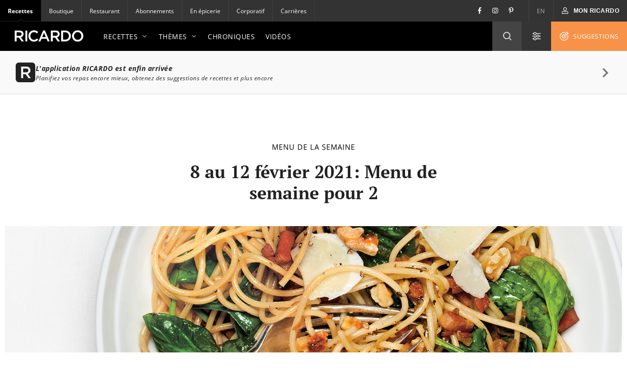

--- FILE ---
content_type: text/html; charset=UTF-8
request_url: https://www.ricardocuisine.com/chroniques/menu-de-la-semaine/1124-8-au-12-fevrier-2021-menu-de-semaine-pour-2
body_size: -490
content:
<!DOCTYPE html>
<html lang="fr">
    <head>

                                
        
                    <script src="https://www.gstatic.com/firebasejs/5.4.1/firebase-app.js"></script>
<script src="https://www.gstatic.com/firebasejs/5.4.1/firebase-messaging.js"></script>
<script src="https://wpn.ofsys.com/T/OFC4/WPS/9534/427/cuurL2YZbyigQUZ52p3CQ4o113UP9vj0/DI.WebPush-min.js"></script>
        
                        <title>8 au 12 février 2021: Menu de semaine pour 2 | RICARDO</title>
    <meta charset="utf-8" />
    <meta http-equiv="Content-Type" content="text/html; charset=utf-8">
    <meta name="description" content="Cuisinez comme un chef grâce aux recettes et menus de Ricardo. Maîtrisez les techniques de la cuisine avec les chroniques culinaires et les astuces en vidéos." />
    <meta name="author" content="Ricardocuisine" />
    <meta name="keywords" content="menu de la semaine, recettes de semaine, menu pour 2, recettes pour 2, st-valentin, cocktails, chocolat, moules, pâtes" />
    <meta name="viewport" content="width=device-width, initial-scale=1.0, minimum-scale=1.0, maximum-scale=1.0" />
    <meta name="google-site-verification" content="DLpX224OFXnmE_2xaudbyEa3PoE2NzYJjVXQCsGzOxo" />


    <meta property="og:site_name" content="Ricardo" />
    <meta property="og:url" content="https://www.ricardocuisine.com/chroniques/menu-de-la-semaine/1124-8-au-12-fevrier-2021-menu-de-semaine-pour-2" />
    <meta property="og:type" content="website" />
    <meta property="og:title" content="8 au 12 février 2021: Menu de semaine pour 2 | RICARDO" />
    <meta property="og:description" content="À la demande générale, et parce qu’on veut se donner de l’amour, voici un menu de semaine pour 2, à manger les yeux dans les yeux en compagnie d’un être cher." />
    <meta property="og:image" content="https://images.ricardocuisine.com/services/articles/1200x630_menu-8fev2021-intro-desktop-2.jpg" />
    <meta property="fb:admins" content="1648309544" />


    <meta name="twitter:image:src" content="https://images.ricardocuisine.com/services/articles/1200x630_menu-8fev2021-intro-desktop-2.jpg" />
    <meta name="twitter:creator" content="@Ricardocuisine" />
    <meta name="twitter:site" content="@Ricardocuisine" />
    <meta name="twitter:card" content="summary_large_image" />
    <meta name="twitter:description" content="À la demande générale, et parce qu’on veut se donner de l’amour, voici un menu de semaine pour 2, à manger les yeux dans les yeux en compagnie d’un être cher." />
    <meta name="twitter:title" content="8 au 12 février 2021: Menu de semaine pour 2 | RICARDO" />

    <link rel="dns-prefetch" href="https://www.ricardocuisine.com">
    <link rel="shortcut icon" type="image/x-icon" href="/favicon.ico" />
    <link rel="shortcut icon" href="/favicon.ico" />
    <link rel="apple-touch-icon" href="https://ucarecdn.com/8fa8aa5c-008e-4b56-9ddf-409f9acfd085/">
    <link rel="apple-touch-icon" sizes="72x72" href="https://ucarecdn.com/55846db9-5aba-4a6d-a1c5-bd868c9c21b0/">
    <link rel="apple-touch-icon" sizes="114x114" href="https://ucarecdn.com/75f487ce-84f8-45e2-8382-2a91040df3a2/">
    <link rel="apple-touch-icon" sizes="144x144" href="https://ucarecdn.com/e5cac828-d45e-420d-9bb7-0d278ee612c2/">
    <link rel="apple-touch-icon" sizes="180x180" href="https://ucarecdn.com/b6ae66ec-9425-4a20-b0f9-4cd00880a4ac/">
    <link rel="canonical" href="https://www.ricardocuisine.com/chroniques/menu-de-la-semaine/1124-8-au-12-fevrier-2021-menu-de-semaine-pour-2" />
                        <link rel="alternate" href="https://www.ricardocuisine.com/en/articles/weekly-menu/1124-february-8-12-2021-weekly-menu-for-two" hreflang="x-default" />
                    <link rel="alternate" href="https://www.ricardocuisine.com/chroniques/menu-de-la-semaine/1124-8-au-12-fevrier-2021-menu-de-semaine-pour-2" hreflang="fr" />
                    <link rel="alternate" href="https://www.ricardocuisine.com/en/articles/weekly-menu/1124-february-8-12-2021-weekly-menu-for-two" hreflang="en" />
                    
                            
            
<script>
  window.dataLayer = window.dataLayer || [];
  function gtag(){ dataLayer.push(arguments); }
  gtag('consent', 'default', {
    'ad_storage': 'denied',
    'ad_user_data': 'denied',
    'ad_personalization': 'denied',
    'analytics_storage': 'denied',
    'functionality_storage': 'denied',
    'personalization_storage': 'denied',
    'security_storage': 'denied'
  });
</script>

<script type="text/javascript">window.gdprAppliesGlobally=false;(function(){function n(e){if(!window.frames[e]){if(document.body&&document.body.firstChild){var t=document.body;var r=document.createElement("iframe");r.style.display="none";r.name=e;r.title=e;t.insertBefore(r,t.firstChild)}else{setTimeout(function(){n(e)},5)}}}function e(r,a,o,c,s){function e(e,t,r,n){if(typeof r!=="function"){return}if(!window[a]){window[a]=[]}var i=false;if(s){i=s(e,n,r)}if(!i){window[a].push({command:e,version:t,callback:r,parameter:n})}}e.stub=true;e.stubVersion=2;function t(n){if(!window[r]||window[r].stub!==true){return}if(!n.data){return}var i=typeof n.data==="string";var e;try{e=i?JSON.parse(n.data):n.data}catch(t){return}if(e[o]){var a=e[o];window[r](a.command,a.version,function(e,t){var r={};r[c]={returnValue:e,success:t,callId:a.callId};n.source.postMessage(i?JSON.stringify(r):r,"*")},a.parameter)}}if(typeof window[r]!=="function"){window[r]=e;if(window.addEventListener){window.addEventListener("message",t,false)}else{window.attachEvent("onmessage",t)}}}e("__tcfapi","__tcfapiBuffer","__tcfapiCall","__tcfapiReturn");n("__tcfapiLocator");(function(e,t){var r=document.createElement("link");r.rel="preconnect";r.as="script";var n=document.createElement("link");n.rel="dns-prefetch";n.as="script";var i=document.createElement("link");i.rel="preload";i.as="script";var a=document.createElement("script");a.id="spcloader";a.type="text/javascript";a["async"]=true;a.charset="utf-8";var o="https://sdk.privacy-center.org/"+e+"/loader.js?target_type=notice&target="+t;if(window.didomiConfig&&window.didomiConfig.user){var c=window.didomiConfig.user;var s=c.country;var d=c.region;if(s){o=o+"&country="+s;if(d){o=o+"&region="+d}}}r.href="https://sdk.privacy-center.org/";n.href="https://sdk.privacy-center.org/";i.href=o;a.src=o;var f=document.getElementsByTagName("script")[0];f.parentNode.insertBefore(r,f);f.parentNode.insertBefore(n,f);f.parentNode.insertBefore(i,f);f.parentNode.insertBefore(a,f)})("2b6c5468-5123-4fe9-90db-77c579aa574c","7mnWwdRj")})();</script>

<script>(function(w,d,s,l,i){w[l]=w[l]||[];w[l].push({'gtm.start':
      new Date().getTime(),event:'gtm.js'});var f=d.getElementsByTagName(s)[0],
    j=d.createElement(s),dl=l!='dataLayer'?'&l='+l:'';j.async=true;j.src=
    '//www.googletagmanager.com/gtm.js?id='+i+dl;f.parentNode.insertBefore(j,f);
  })(window,document,'script','dataLayer','GTM-NLHDPH');</script>
<!-- End Google Tag Manager -->

<script type="text/javascript">
  var d = new Date();
  d.setTime(d.getTime() + (30*24*60*60*1000));
  var expires = "expires="+d.toUTCString();
  document.cookie = "ricardolang=en; "+expires+"; path=/";

  // Begin comScore Tag
  var _comscore = _comscore || [];
  _comscore.push({ c1: "2", c2: "18420128",
    options: {
      enableFirstPartyCookie: true
    }
  });

  (function() {
    var s = document.createElement("script"), el = document.getElementsByTagName("script")[0]; s.async = true;
    s.src = "https://sb.scorecardresearch.com/cs/18420128/beacon.js";
    el.parentNode.insertBefore(s, el);
  })();
  // End comScore Tag
</script>

<noscript>
    <img src=https://sb.scorecardresearch.com/p?c1=2&amp;c2=18420128&amp;cv=3.6.0&amp;cj=1>
</noscript>

        <meta name="p:domain_verify" content="bfdf5372ca248009176bb723e834b617">

                    
        <script src="/build/ui-client/index.es.38e2653e.js" type="module"></script>
        <link href="/build/ui-legacy/index.424e7ceb.css" rel="stylesheet">
        <link href="/build/ui-legacy/print.174ce6c1.css" rel="stylesheet" media="print">
        <link href="/build/ui-library/index.a83dbb27.css" rel="stylesheet">
        
    <script src="https://cdn.jwplayer.com/libraries/fqrUOHsl.js"></script>

        <script>
                    window.webUserId = null;
        </script>

                
        <style>
            /* Fix on images rendering blurriness on chrome for MacOS */

            /* Chrome version 29 and above */
            @media screen and (-webkit-min-device-pixel-ratio:0)
            and (min-resolution:.001dpcm) {
                img.image-crisp{ image-rendering: -webkit-optimize-contrast; }
            }

            /* Chrome version 22-28 */
            @media screen and(-webkit-min-device-pixel-ratio:0) {
                img.image-cris { -chrome-:only (;
                    image-rendering: -webkit-optimize-contrast;
                );}
            }
        </style>

        <script async defer crossorigin="anonymous" src="https://connect.facebook.net/en_US/sdk.js"></script>
        <script>
        window.fbAsyncInit = function() {
            FB.init({
            appId            : '116979038343062',
            autoLogAppEvents : true,
            xfbml            : true,
            version          : 'v11.0'
            });
        };
        </script>

          <script src="/js/translations.38e26548.js"></script>
  <script src="/js/routes.38e26548.js"></script>
  <script src="/js/ads.38e26548.js"></script>

<script>
        window.ricardo_assets_base = "https://www.ricardocuisine.com/build/"
  </script>

  <script src="https://rdc.m32.media/madops.min.js"></script>

<script src="//www.ricardocuisine.com/js/ads"></script>

<script type="text/javascript">
  window.ricardo_ads.dfpLabel = 'article';
</script>

<script>
  var ricardo_advertising_data = {
      permanenceKey: "",
      target: "agropur_lait;iga_oeuf;ingredient_oeuf;ingredient_pomme;ingredient_sucre;mondou_roc;sunrise_tofu_ete;valeurs_sures_liste-depicerie;"
  };
  var ricardo_target_tags = ricardo_advertising_data.target;
</script>


<script src="https://s3.us-west-2.amazonaws.com/application-mia-player-prod.rubiconproject.com/pub.js" data-publisher-id="66170"></script>


                    <meta name="mobile-web-app-capable" content="yes" />
            <meta name="apple-mobile-web-app-capable" content="yes">
            <meta name="apple-mobile-web-app-status-bar-style" content="default">
            <link rel="manifest" href="/manifest.json" crossorigin="use-credentials">

            <script>
if ('serviceWorker' in navigator) {
  navigator.serviceWorker.register('/serviceWorker.js').then(registration => {
    /**
      * registration.installing: the installing worker, or undefined
      * registration.waiting: the waiting worker, or undefined
      * registration.active: the active worker, or undefined
      */
    registration.addEventListener('updatefound', () => {
      const newWorker = registration.installing;
      /**
        * newWorker.state:
        * "installing": the install event has fired, but not yet complete
        * "installed"  - install complete
        * "activating" - the activate event has fired, but not yet complete
        * "activated"  - fully active
        * "redundant"  - discarded. Either failed install, or it's been replaced by a newer version
        */

      newWorker.addEventListener('statechange', () => {
        if (registration.waiting) {
          // if there's an existing controller (previous Service Worker), post a message to set the new one as active
          if (navigator.serviceWorker.controller) {
            registration.waiting.postMessage('SKIP_WAITING');
          }
          // else there is no previous Service Worker so its the first install, nothing to do
        }
      });
    });

    let refreshing = false;
    navigator.serviceWorker.addEventListener('controllerchange', () => {
      if (!refreshing) {
        // This fires when the service worker controlling this page changes, eg a new worker has skipped waiting and become the new active worker.
        window.location.reload();
        window.localStorage.setItem('ricardo.app.sw_update', JSON.stringify(new Date().getTime()));
        refreshing = true;
      }
    });
  });

  window.addEventListener('load', () => {
    const t = new Date().getTime();
    if (t >= JSON.parse(window.localStorage.getItem('ricardo.app.sw_update') || '0')) {
      window.localStorage.removeItem('ricardo.app.sw_update');
      document.dispatchEvent(new CustomEvent('appReady'));
    }
  });
}
</script>            </head>
    <body class="    
    ">
                    <script>
  if (window.matchMedia("(display-mode: standalone)").matches || navigator.standalone) {
    document.body.classList.add('l-body', 'l-body--app');
  }
</script>        
                <!-- Google Tag Manager -->
        <noscript><iframe src="//www.googletagmanager.com/ns.html?id=GTM-NLHDPH"
        height="0" width="0" style="display:none;visibility:hidden"></iframe></noscript>
        <!-- End Google Tag Manager -->
        <div data-m32-ad data-options='{"out-of-page":true,"dfpId":"58464579","dfpAdUnitPath":"Ricardo-fr/Articles"}'></div>
        <div class="wrapper" id="top">
                                                
        
  
  <div 
    class="c-advertisement__parent c-advertisement__catfish-parent"
    data-react-app='advertisement'
    data-react-app-props='{&quot;className&quot;:&quot;c-advertisement__catfish &quot;,&quot;responsiveSizes&quot;:{&quot;mobile&quot;:&quot;banner&quot;},&quot;position&quot;:1}'
  ></div>

                            
                            <div class="wrapHeader">
            

<div class="topbar">
                
    <div class="activsite">Recettes <i class="far fa-chevron-down">&nbsp;</i></div>

    <nav class="topbar topbar__nav">
        <ul class="menu">
                    <li class="active"><a href="/">Recettes</a></li>
                    <li ><a href="https://boutique.ricardocuisine.com/fr/">Boutique</a></li>
                    <li ><a href="https://cafericardo.com">Restaurant</a></li>
                    <li ><a href="/abonnements">Abonnements</a></li>
                    <li ><a href="/enepicerie">En épicerie</a></li>
                    <li ><a href="https://corporicardo.com">Corporatif</a></li>
                    <li ><a href="/carrieres">Carrières</a></li>
                </ul>
    </nav>
    <script>
        document.addEventListener("DOMContentLoaded", function() {
            document.querySelector('.activsite').addEventListener('click', function(e) {
                this.closest('.topbar').classList.toggle('topbar-visible');
            });
        });
    </script>
    <nav class="topbar topbar__utils">
        <div class="topbar topbar__social">
            <a href="https://www.facebook.com/ricardocuisine/" class="social__btn social__btn-fb"><i class="i-Facebook i-icon c-icon"></i></a>
            <a href="https://www.instagram.com/ricardocuisine/" class="social__btn social__btn-ig"><i class="i-Instagram i-icon c-icon"></i></a>
            <a href="https://www.pinterest.ca/ricardocuisine/" class="social__btn social__btn-pin"><i class="i-Pinterest i-icon c-icon"></i></a>
        </div>
        <ul class="menu">
            <li>
                <a href="/en/articles/weekly-menu/1124-february-8-12-2021-weekly-menu-for-two">EN</a>
            </li>
        </ul>
        <div class="menu__account">
            
<div id='user-navigation' class="userNav">
    <a href="#userConnect" class="btn-mon-espace loggedin fancybox-user-connected" data-id="userConnect" data-action="popover" data-placement="bottom-link">
        <i class="i-icon i-User c-icon c-user-icon ico"></i><span id="user-first-name"></span><!-- &nbsp;<span id="user-last-name"></span>--><i class="ico i-icon i-Chevron-Down"></i>
    </a>
    <div id="userConnect" class="popover bottom-link userConnect">
        <div class="arrow"></div>
        <div id="userConnectContent" class="popover-inner userConnectContent c-react-app">
            <div class="popover-content t-title t-title--xsmall t-typo--regular">
                <ul>
                    <li><a href="//www.ricardocuisine.com/mon-espace/mon-profil" rel="nofollow" class="edit-profile">
                        <span class="i-icon i-User c-icon"></span>Mon profil
                    </a></li>
                    <li><a href="//www.ricardocuisine.com/mon-espace/mes-recettes" rel="nofollow">
                        <span class="i-icon i-Filled-Heart c-icon"></span>Mes recettes
                    </a></li>
                                        <li><a href="//www.ricardocuisine.com/mon-espace/mon-menu" rel="nofollow">
                        <span class="i-icon i-Calendar c-icon"></span>Mon menu
                    </a></li>
                                        <li><a href="//www.ricardocuisine.com/mon-espace/ma-liste-d-epicerie" rel="nofollow">
                        <span class="i-icon i-List-Check c-icon"></span>Ma liste d&#039;épicerie
                    </a></li>
                    <li><a href="//www.ricardocuisine.com/deconnexion" rel="nofollow">
                        <span class="i-icon i-Logout c-icon"></span>Déconnexion
                    </a></li>
                </ul>
            </div>
        </div>
    </div>
    <button class="btn-mon-espace notloggedin react-bus-publisher" data-bus-event="Authentification.OpenLogin"><i class="i-icon i-User c-icon c-user-ico ico"></i><span>Mon RICARDO</span></button>
</div>
        </div>
    </nav>
</div>
    
            <header id="header" class="main-header" role="banner">
    <div class="top-header">
        <div class="innerWrap">
            <a href="//www.ricardocuisine.com/" class="brand__logo">
                <img src="/build/ui-legacy/assets/img/logo-ricardo-black-2x.png" alt="Ricardocuisine.com" width="140" height="23">
            </a>
            <div class="main-nav">
                <a id="nav-princ-btn" class="btn-nav-princ"><span>Ouvrir la navigation principale</span></a>
                <nav id="nav-princ" class="nav-princ">
                    <ul class="menu">
                                                                        <li class="first expanded">
                                                            <a href="/recettes">Recettes<i class="i-icon c-icon i-Chevron-Down nav-princ__arrow" aria-hidden="true"></i></a>
                                                                                                                                                            <ul class="menu lvl2">
                                                                                                                                    <li class="first expanded selected">
                                                                                            <a href="/recettes/plats-principaux">Plats principaux<i class="i-icon c-icon i-Chevron-Down nav-princ__arrow" aria-hidden="true"></i></a>
                                                <ul class="menu lvl3">
                                                                                                                                                                                                                                        <li class="first leaf">
                                                                                                                        <a href="/recettes/plats-principaux/agneau">Agneau</a>
                                                            </li>
                                                                                                                                                                                    <li class="leaf">
                                                                                                                        <a href="/recettes/plats-principaux/boeuf">Boeuf</a>
                                                            </li>
                                                                                                                                                                                    <li class="leaf">
                                                                                                                        <a href="/recettes/plats-principaux/canard">Canard</a>
                                                            </li>
                                                                                                                                                                                    <li class="leaf">
                                                                                                                        <a href="/recettes/plats-principaux/dejeuners-brunch">Déjeuners/brunch</a>
                                                            </li>
                                                                                                                                                                                    <li class="leaf">
                                                                                                                        <a href="/recettes/plats-principaux/dinde">Dinde</a>
                                                            </li>
                                                                                                                                                                                    <li class="leaf">
                                                                                                                        <a href="/recettes/plats-principaux/fondues">Fondues</a>
                                                            </li>
                                                                                                                                                                                    <li class="leaf">
                                                                                                                        <a href="/recettes/plats-principaux/fruits-de-mer">Fruits de mer</a>
                                                            </li>
                                                                                                                                                                                    <li class="leaf">
                                                                                                                        <a href="/recettes/plats-principaux/gibier">Gibier</a>
                                                            </li>
                                                                                                                                                                                    <li class="leaf">
                                                                                                                        <a href="/recettes/plats-principaux/legumineuses">Légumineuses</a>
                                                            </li>
                                                                                                                                                                                    <li class="leaf">
                                                                                                                        <a href="/recettes/plats-principaux/oeufs">Oeufs</a>
                                                            </li>
                                                                                                                                                                                    <li class="leaf">
                                                                                                                        <a href="/recettes/plats-principaux/oies-pintades-et-autres-volailles">Oies, pintades et autres volailles</a>
                                                            </li>
                                                                                                                                                                                    <li class="leaf">
                                                                                                                        <a href="/recettes/plats-principaux/orge-et-quinoa">Orge et quinoa</a>
                                                            </li>
                                                                                                                                                                                    <li class="leaf">
                                                                                                                        <a href="/recettes/plats-principaux/pates-alimentaires">Pâtes alimentaires</a>
                                                            </li>
                                                                                                                                                                                    <li class="leaf">
                                                                                                                        <a href="/recettes/plats-principaux/poissons">Poissons</a>
                                                            </li>
                                                                                                                                                                                    <li class="leaf">
                                                                                                                        <a href="/recettes/plats-principaux/porc">Porc</a>
                                                            </li>
                                                                                                                                                                                    <li class="leaf">
                                                                                                                        <a href="/recettes/plats-principaux/poulet">Poulet</a>
                                                            </li>
                                                                                                                                                                                    <li class="leaf">
                                                                                                                        <a href="/recettes/plats-principaux/quiches-et-tartes-salees">Quiches et tartes salées</a>
                                                            </li>
                                                                                                                                                                                    <li class="leaf">
                                                                                                                        <a href="/recettes/plats-principaux/risotto">Risotto</a>
                                                            </li>
                                                                                                                                                                                    <li class="leaf">
                                                                                                                        <a href="/recettes/plats-principaux/riz">Riz</a>
                                                            </li>
                                                                                                                                                                                    <li class="leaf">
                                                                                                                        <a href="/recettes/plats-principaux/sandwichs">Sandwichs</a>
                                                            </li>
                                                                                                                                                                                    <li class="leaf">
                                                                                                                        <a href="/recettes/plats-principaux/tofu-soya-et-cie">Tofu, soya et Cie</a>
                                                            </li>
                                                                                                                                                                                    <li class="leaf">
                                                                                                                        <a href="/recettes/plats-principaux/veau">Veau</a>
                                                            </li>
                                                                                                                                                                                    <li class="last leaf">
                                                                                                                        <a href="/recettes/plats-principaux/vegetarien">Végétarien</a>
                                                            </li>
                                                                                                                                                            </ul>
                                            </li>
                                                                                                                                    <li class="expanded">
                                                                                            <a href="/recettes/entrees">Entrées<i class="i-icon c-icon i-Chevron-Down nav-princ__arrow" aria-hidden="true"></i></a>
                                                <ul class="menu lvl3">
                                                                                                                                                                                                                                        <li class="first leaf">
                                                                                                                        <a href="/recettes/entrees/boissons-et-cocktails-alcoolises">Boissons et cocktails alcoolisés</a>
                                                            </li>
                                                                                                                                                                                    <li class="leaf">
                                                                                                                        <a href="/recettes/entrees/boissons-et-cocktails-sans-alcool">Boissons et cocktails sans alcool</a>
                                                            </li>
                                                                                                                                                                                    <li class="leaf">
                                                                                                                        <a href="/recettes/entrees/bouchees">Bouchées</a>
                                                            </li>
                                                                                                                                                                                    <li class="leaf">
                                                                                                                        <a href="/recettes/entrees/conserves-et-ketchups">Conserves et ketchups</a>
                                                            </li>
                                                                                                                                                                                    <li class="leaf">
                                                                                                                        <a href="/recettes/entrees/entree">Entrées</a>
                                                            </li>
                                                                                                                                                                                    <li class="leaf">
                                                                                                                        <a href="/recettes/entrees/legumes-et-gratins">Légumes et gratins</a>
                                                            </li>
                                                                                                                                                                                    <li class="leaf">
                                                                                                                        <a href="/recettes/entrees/marinades-pour-bbq">Marinades pour BBQ</a>
                                                            </li>
                                                                                                                                                                                    <li class="leaf">
                                                                                                                        <a href="/recettes/entrees/mayonnaises-et-vinaigrettes">Mayonnaises et vinaigrettes</a>
                                                            </li>
                                                                                                                                                                                    <li class="leaf">
                                                                                                                        <a href="/recettes/entrees/pains-sales">Pains salés</a>
                                                            </li>
                                                                                                                                                                                    <li class="leaf">
                                                                                                                        <a href="/recettes/entrees/salades">Salades</a>
                                                            </li>
                                                                                                                                                                                    <li class="leaf">
                                                                                                                        <a href="/recettes/entrees/sauces-beurres-et-pestos">Sauces, beurres et pestos</a>
                                                            </li>
                                                                                                                                                                                    <li class="leaf">
                                                                                                                        <a href="/recettes/entrees/soupes-et-potages">Soupes et potages</a>
                                                            </li>
                                                                                                                                                                                    <li class="last leaf">
                                                                                                                        <a href="/recettes/entrees/trempettes-et-tartinades-salees">Trempettes et tartinades salées</a>
                                                            </li>
                                                                                                                                                            </ul>
                                            </li>
                                                                                                                                    <li class="expanded">
                                                                                            <a href="/recettes/desserts">Desserts<i class="i-icon c-icon i-Chevron-Down nav-princ__arrow" aria-hidden="true"></i></a>
                                                <ul class="menu lvl3">
                                                                                                                                                                                                                                        <li class="first leaf">
                                                                                                                        <a href="/recettes/desserts/barres-et-carres">Barres et carrés</a>
                                                            </li>
                                                                                                                                                                                    <li class="leaf">
                                                                                                                        <a href="/recettes/desserts/biscuits">Biscuits</a>
                                                            </li>
                                                                                                                                                                                    <li class="leaf">
                                                                                                                        <a href="/recettes/desserts/bonbons-chocolats-et-friandises">Bonbons, chocolat et friandises</a>
                                                            </li>
                                                                                                                                                                                    <li class="leaf">
                                                                                                                        <a href="/recettes/desserts/brownies">Brownies</a>
                                                            </li>
                                                                                                                                                                                    <li class="leaf">
                                                                                                                        <a href="/recettes/desserts/confitures-et-tartinades-sucrees">Confitures et tartinades sucrées</a>
                                                            </li>
                                                                                                                                                                                    <li class="leaf">
                                                                                                                        <a href="/recettes/desserts/cremes-desserts-mousse-et-meringues">Crèmes dessert, mousses et meringues</a>
                                                            </li>
                                                                                                                                                                                    <li class="leaf">
                                                                                                                        <a href="/recettes/desserts/crepes-et-pancakes">Crêpes et pancakes</a>
                                                            </li>
                                                                                                                                                                                    <li class="leaf">
                                                                                                                        <a href="/recettes/desserts/croustades-et-croustillants">Croustades et croustillants</a>
                                                            </li>
                                                                                                                                                                                    <li class="leaf">
                                                                                                                        <a href="/recettes/desserts/cupcakes">Cupcakes</a>
                                                            </li>
                                                                                                                                                                                    <li class="leaf">
                                                                                                                        <a href="/recettes/desserts/desserts-glaces">Desserts glacés</a>
                                                            </li>
                                                                                                                                                                                    <li class="leaf">
                                                                                                                        <a href="/recettes/desserts/fruits">Fruits</a>
                                                            </li>
                                                                                                                                                                                    <li class="leaf">
                                                                                                                        <a href="/recettes/desserts/gateaux">Gâteaux</a>
                                                            </li>
                                                                                                                                                                                    <li class="leaf">
                                                                                                                        <a href="/recettes/desserts/muffins-et-pains-desserts">Muffins et pains desserts</a>
                                                            </li>
                                                                                                                                                                                    <li class="leaf">
                                                                                                                        <a href="/recettes/desserts/patisseries">Pâtisseries</a>
                                                            </li>
                                                                                                                                                                                    <li class="leaf">
                                                                                                                        <a href="/recettes/desserts/poudings-et-tapiocas">Poudings et tapiocas</a>
                                                            </li>
                                                                                                                                                                                    <li class="leaf">
                                                                                                                        <a href="/recettes/desserts/tartes">Tartes</a>
                                                            </li>
                                                                                                                                                                                    <li class="last leaf">
                                                                                                                        <a href="/recettes/desserts/yogourts-et-fromages">Yogourts et fromages</a>
                                                            </li>
                                                                                                                                                            </ul>
                                            </li>
                                                                                                                                    <li class="last expanded">
                                                                                            <a href="/recettes/ingredients">Ingrédients<i class="i-icon c-icon i-Chevron-Down nav-princ__arrow" aria-hidden="true"></i></a>
                                                <ul class="menu lvl3">
                                                                                                                                                                                                                                        <li class="first leaf">
                                                                                                                        <a href="/recettes/ingredients/agneau">Agneau</a>
                                                            </li>
                                                                                                                                                                                    <li class="leaf">
                                                                                                                        <a href="/recettes/ingredients/boeuf">Boeuf</a>
                                                            </li>
                                                                                                                                                                                    <li class="leaf">
                                                                                                                        <a href="/recettes/ingredients/canard">Canard</a>
                                                            </li>
                                                                                                                                                                                    <li class="leaf">
                                                                                                                        <a href="/recettes/ingredients/canneberges">Canneberges</a>
                                                            </li>
                                                                                                                                                                                    <li class="leaf">
                                                                                                                        <a href="/recettes/ingredients/chocolat">Chocolat</a>
                                                            </li>
                                                                                                                                                                                    <li class="leaf">
                                                                                                                        <a href="/recettes/ingredients/creme">Crème</a>
                                                            </li>
                                                                                                                                                                                    <li class="leaf">
                                                                                                                        <a href="/recettes/ingredients/crevettes">Crevettes</a>
                                                            </li>
                                                                                                                                                                                    <li class="leaf">
                                                                                                                        <a href="/recettes/ingredients/dinde">Dinde</a>
                                                            </li>
                                                                                                                                                                                    <li class="leaf">
                                                                                                                        <a href="/recettes/ingredients/fromages">Fromages</a>
                                                            </li>
                                                                                                                                                                                    <li class="leaf">
                                                                                                                        <a href="/recettes/ingredients/fruits">Fruits</a>
                                                            </li>
                                                                                                                                                                                    <li class="leaf">
                                                                                                                        <a href="/recettes/ingredients/gibier">Gibier</a>
                                                            </li>
                                                                                                                                                                                    <li class="leaf">
                                                                                                                        <a href="/recettes/ingredients/homard">Homard</a>
                                                            </li>
                                                                                                                                                                                    <li class="leaf">
                                                                                                                        <a href="/recettes/ingredients/legumes">Légumes</a>
                                                            </li>
                                                                                                                                                                                    <li class="leaf">
                                                                                                                        <a href="/recettes/ingredients/legumineuses">Légumineuses</a>
                                                            </li>
                                                                                                                                                                                    <li class="leaf">
                                                                                                                        <a href="/recettes/ingredients/miel">Miel</a>
                                                            </li>
                                                                                                                                                                                    <li class="leaf">
                                                                                                                        <a href="/recettes/ingredients/oeufs">Oeufs</a>
                                                            </li>
                                                                                                                                                                                    <li class="leaf">
                                                                                                                        <a href="/recettes/ingredients/pates">Pâtes</a>
                                                            </li>
                                                                                                                                                                                    <li class="leaf">
                                                                                                                        <a href="/recettes/ingredients/poisson">Poisson</a>
                                                            </li>
                                                                                                                                                                                    <li class="leaf">
                                                                                                                        <a href="/recettes/ingredients/porc">Porc</a>
                                                            </li>
                                                                                                                                                                                    <li class="leaf">
                                                                                                                        <a href="/recettes/ingredients/poulet">Poulet</a>
                                                            </li>
                                                                                                                                                                                    <li class="leaf">
                                                                                                                        <a href="/recettes/ingredients/saumon">Saumon</a>
                                                            </li>
                                                                                                                                                                                    <li class="leaf">
                                                                                                                        <a href="/recettes/ingredients/tofu">Tofu</a>
                                                            </li>
                                                                                                                                                                                    <li class="last leaf">
                                                                                                                        <a href="/recettes/ingredients/veau">Veau</a>
                                                            </li>
                                                                                                                                                            </ul>
                                            </li>
                                                                            </ul>
                                                                                                </li>
                                                                                                        <li class="expanded">
                                <a href="/themes">Thèmes<i class="i-icon c-icon i-Chevron-Down nav-princ__arrow" aria-hidden="true"></i></a>
                                                                                                                                                            <ul class="menu lvl3">
                                                                                                                        <li class="first leaf">
                                                                                <a href="/themes/30-minutes">30 minutes</a>
                                        </li>
                                                                                                                        <li class="leaf">
                                                                                <a href="/themes/cuisine-tele">Cuisiné à la télé</a>
                                        </li>
                                                                                                                        <li class="leaf">
                                                                                <a href="/themes/comfort-food">Comfort food</a>
                                        </li>
                                                                                                                        <li class="leaf">
                                                                                <a href="/themes/dejeuners-et-brunchs">Déjeuners et brunchs</a>
                                        </li>
                                                                                                                        <li class="leaf">
                                                                                <a href="/themes/fait-maison">Fait maison</a>
                                        </li>
                                                                                                                        <li class="leaf">
                                                                                <a href="/themes/recettes-isabelle">Les recettes d&#039;Isabelle</a>
                                        </li>
                                                                                                                        <li class="leaf">
                                                                                <a href="/themes/manger-local">Manger local</a>
                                        </li>
                                                                                                                        <li class="leaf">
                                                                                <a href="/themes/le-meilleur">Nos meilleures recettes</a>
                                        </li>
                                                                                                                        <li class="leaf">
                                                                                <a href="/themes/petits-prix">Petits prix</a>
                                        </li>
                                                                                                                        <li class="leaf">
                                                                                <a href="/themes/recettes-de-semaine">Recettes de semaine</a>
                                        </li>
                                                                                                                        <li class="leaf">
                                                                                <a href="/themes/recettes-du-plus-recent-magazine">Recettes du plus récent magazine</a>
                                        </li>
                                                                                                                        <li class="leaf">
                                                                                <a href="/themes/sante">Santé / Choix sain</a>
                                        </li>
                                                                                                                        <li class="leaf">
                                                                                <a href="/themes/vegetalien">Végétalien</a>
                                        </li>
                                                                                                                        <li class="leaf">
                                                                                <a href="/themes/vegetarien">Végétarien</a>
                                        </li>
                                                                                                                        <li class="leaf">
                                                                                <a href="/themes/zero-gaspillage">Zéro gaspillage</a>
                                        </li>
                                                                                                                        <li class="last leaf">
                                                                                <a href="/themes">Voir tous les thèmes</a>
                                        </li>
                                                                        </ul>
                                                                                                </li>
                                                                                                        <li class="collapsed">
                                    <a href="/chroniques">Chroniques</a>
                                                                                                                </li>
                                                                        <li class="last leaf">
                                                            <a href="/videos">Vidéos</a>
                                                                                                                </li>
                                        </ul>
                </nav>
            </div>
            <div class="main-nav__tools">
                                <div data-react-app="searchInput" data-react-app-props="{&quot;expandsHorizontally&quot;:true}" class="search-input"></div>
            </div>
        </div>
    </div>
</header>
        <div data-react-app="searchInput"></div>
</div>
            
            <div data-react-app="installationBanner"></div>
                                                <div data-react-app="appTopBar" class="c-top-bar-wrapper c-top-bar-wrapper--in"></div>
                                                                        
        
  
  <div 
    class="c-advertisement__parent c-advertisement__sticky"
    data-react-app='advertisement'
    data-react-app-props='{&quot;className&quot;:&quot;c-advertisement__banner c-advertisement__banner-top&quot;,&quot;responsiveSizes&quot;:{&quot;desktop&quot;:&quot;bannerXL&quot;,&quot;tablet&quot;:&quot;bannerXL&quot;},&quot;position&quot;:1}'
  ></div>

                                                                    
            
            <div id="content-wrapper">
                                    <div class="l-wrapper l-wrapper__content">
                                                <div id="main" role="main" class="wrapMain">
                                  <section class="article-video-detail-page updated-article-page">
        <div data-react-app="article" data-react-app-props="{&quot;articleId&quot;:1124,&quot;isAdvertisement&quot;:false}"></div>
        <div class="main-header">

            
<p class="breadcrumbs">
    <span class="accessAlt">you_are_are</span>
    <a title="" href="//www.ricardocuisine.com/">Home</a>
    <span>»</span>

            <a href="/chroniques/menu-de-la-semaine" class="parent">Menu de la semaine</a>
    
    <span>»</span>
    <span class="active">8 au 12 février 2021: Menu de semaine pour 2</span>
</p>

            <h1 itemprop="name">8 au 12 février 2021: Menu de semaine pour 2</h1>
        </div>

        
                    <div class="media banner-img responsive">
                                                <img
                  src="https://images.ricardocuisine.com/services/articles/menu-8fev2021-intro-desktop-2.jpg"
              alt=""
                  class="desktop"
                >
                                                                <img
                  src="https://images.ricardocuisine.com/services/articles/menu-8fev2021-intro-mobile-2.jpg"
              alt=""
                  class="mobile"
                >
                            </div>
        
        <div class="main">
            <div class="innerWrap">
                <div class="main-content">
                    <!-- Main-Body -->
                    <div class="column-left">
                        <article class="article">

                            
                            
                                                            <p class="intro">
                                    Des recettes RICARDO pour seulement deux portions? Oui, oui, nous en avons! Et ça tombe plutôt bien, car la <a href="https://www.ricardocuisine.com/themes/saint-valentin">Saint-Valentin</a> s’en vient! En guise de célébration à la maison, on vous propose de passer des moments de qualité entre amoureux·ses, entre colocs ou entre ami·e·s (virtuellement). À la demande générale, et parce qu’on veut se donner de l’amour, voici un menu de semaine <a href="https://www.ricardocuisine.com/themes/recettes-pour-2">pour 2</a>, à manger les yeux dans les yeux en compagnie d’un être cher.
                                </p>
                            
                            <div class="article-content">
                                <!-- Ads -->
                                                                    
              
  
  <div 
    class="c-advertisement__parent "
    data-react-app='advertisement'
    data-react-app-props='{&quot;className&quot;:&quot;c-advertisement__banner&quot;,&quot;responsiveSizes&quot;:{&quot;mobile&quot;:&quot;bigBox&quot;},&quot;position&quot;:1}'
  ></div>

                                                                <h2>Lundi: Pâtes à la pancetta et aux épinards</h2><p>Commençons la semaine avec une élégante recette de pâtes à déguster en duo! Les noix apportent un côté croquant et en font un plat consistant et complet. Avec la chanson <i>That’s amore</i> de Dean Martin en trame de fond, c’est un coup de circuit (ou plutôt de romance) assuré!</p><div class="flat-content">
<article class="content"><a href="https://www.ricardocuisine.com/recettes/5269-pates-a-la-pancetta-et-aux-epinards" target="_blank"><img alt="Pâtes à la pancetta et aux épinards" src="https://images.ricardocuisine.com/services/wysiwyg/5269.jpg" style="width: 100%;" /> </a>

<div class="flat-info">
<h5>Pâtes alimentaires</h5>

<h4><a href="https://www.ricardocuisine.com/recettes/5269-pates-a-la-pancetta-et-aux-epinards" target="_blank">Pâtes à la pancetta et aux épinards </a></h4>
</div>
</article>
</div>
<h2>Mardi: Bagel au saumon fumé et aux poireaux
</h2><p>Du saumon fumé en semaine... oui, s’il vous plaît! Ajoutez de la nouveauté au  bagel avec une <a href="https://www.ricardocuisine.com/recettes/5742-tombee-de-poireaux-a-la-creme">tombée de poireaux à la crème</a> qui deviendra un accompagnement incontournable dans plusieurs autres recettes, comme une <a href="https://www.ricardocuisine.com/recettes/5743-crepes-de-sarrasin-au-saumon-fume-et-aux-poireaux">crêpe de sarrasin</a>. Même les partenaires réticent·e·s en voudront encore! C’est peu dire. 
</p><div class="flat-content">
<article class="content"><a href="https://www.ricardocuisine.com/recettes/5870-bagel-au-saumon-fume-et-aux-poireaux" target="_blank"><img alt="Bagel au saumon fumé et aux poireaux" src="https://images.ricardocuisine.com/services/wysiwyg/5870.jpg" style="width: 100%;" /> </a>

<div class="flat-info">
<h5>Sandwichs</h5>

<h4><a href="https://www.ricardocuisine.com/recettes/5870-bagel-au-saumon-fume-et-aux-poireaux" target="_blank">Bagel au saumon fumé et aux poireaux </a></h4>
</div>
</article>
</div>
<h2>Mercredi: Omelettes aux blancs d’œufs et salade de kale
</h2><p>On s’emballe rarement à l’idée de manger une omelette aux blancs d’œufs. Mais la bonne nouvelle, c’est qu’on a trouvé les ingrédients pour la rendre vraiment savoureuse! Sans le jaune, l’œuf est plutôt fade… Réveillez les blancs en les fouettant avec une petite quantité de moutarde de Dijon et de ciboulette. Une belle option <a href="https://www.ricardocuisine.com/themes/zero-gaspillage">zéro gaspillage</a> pour les blancs d’œufs ainsi qu’une bonne alternative sans gluten!
</p><div class="flat-content">
<article class="content"><a href="https://www.ricardocuisine.com/recettes/8067-omelettes-aux-blancs-d-ufs-et-salade-de-kale" target="_blank"><img alt="Omelettes aux blancs d’œufs et salade de kale" src="https://images.ricardocuisine.com/services/wysiwyg/8067.jpg" style="width: 100%;" /> </a>

<div class="flat-info">
<h5>30 minutes</h5>

<h4><a href="https://www.ricardocuisine.com/recettes/8067-omelettes-aux-blancs-d-ufs-et-salade-de-kale" target="_blank">Omelettes aux blancs d’œufs et salade de kale </a></h4>
</div>
</article>
</div>
<h2>Jeudi: Filet de porc au caramel et aux poires
</h2><p>Voici une autre façon d’apprivoiser le filet de <a href="https://www.ricardocuisine.com/recettes/plats-principaux/porc">porc</a>, cette fois-ci, avec la poire asiatique! Vous voyez la pomme-poire de couleur jaune très pâle enveloppée dans un filet blanc de styromousse à l’épicerie… oui, celle-là! Sa chair, croquante et juteuse, ne s’oxyde presque pas lorsqu’elle est exposée à l’air. Il est donc facile de la couper à l’avance pour cette recette. Autre avantage: elle se conserve plusieurs semaines au frigo!
</p><div class="flat-content">
<article class="content"><a href="https://www.ricardocuisine.com/recettes/5002-filet-de-porc-au-caramel-et-aux-poires" target="_blank"><img alt="Filet de porc au caramel et aux poires" src="https://images.ricardocuisine.com/services/wysiwyg/5002.jpg" style="width: 100%;" /> </a>

<div class="flat-info">
<h5>Porc</h5>

<h4><a href="https://www.ricardocuisine.com/recettes/5002-filet-de-porc-au-caramel-et-aux-poires" target="_blank">Filet de porc au caramel et aux poires </a></h4>
</div>
</article>
</div>
<h2>Vendredi: Moules à la saucisse façon Hortense accompagnées de frites au four</h2><p>«J’ai mangé ces moules avec Brigitte au Cap-Ferret, au restaurant chez Hortense, au bord du bassin d’Arcachon. J’ai voulu les reproduire puisque j’adore le mélange fruits de mer et viande.» - Ricardo</p><p>«C’est capoté! Les meilleurs moules.» - Frank H.</p><p>«Digne d’un resto!» - Isabelle P.</p><p>«Adopté! Meilleures que celles de la friteuse quant à moi...» - Suzie L. (En parlant des <a href="https://www.ricardocuisine.com/recettes/5284-frites-au-four">frites au four</a> qui se préparent facilement sans avoir à utiliser une friteuse!)</p><p>Nous n’avons rien à ajouter! Bon appétit!</p><div class="flat-content">
<article class="content"><a href="https://www.ricardocuisine.com/recettes/5283-moules-a-la-saucisse-facon-hortense" target="_blank"><img alt="Moules à la saucisse façon Hortense" src="https://images.ricardocuisine.com/services/wysiwyg/5283.jpg" style="width: 100%;" /> </a>

<div class="flat-info">
<h5>Fruits de mer</h5>

<h4><a href="https://www.ricardocuisine.com/recettes/5283-moules-a-la-saucisse-facon-hortense" target="_blank">Moules à la saucisse façon Hortense </a></h4>
</div>
</article>
</div>
<h2>Cocktail de l’amour: Cosmo au cassis</h2><p>Un cocktail aux couleurs de la Saint-Valentin pour égayer la soirée de votre choix cette semaine... un tantinet quétaine, mais on adore ça quand même! <i>Pimpez </i>votre classique cosmo avec de la crème de cassis, tout comme Ricardo aime le faire. Santé!</p><div class="flat-content">
<article class="content"><a href="https://www.ricardocuisine.com/recettes/8883-cosmo-au-cassis" target="_blank"><img alt="Cosmo au cassis" src="https://images.ricardocuisine.com/services/wysiwyg/8883.jpg" style="width: 100%;" /> </a>

<div class="flat-info">
<h5>Boissons et cocktails alcoolisés</h5>

<h4><a href="https://www.ricardocuisine.com/recettes/8883-cosmo-au-cassis" target="_blank">Cosmo au cassis </a></h4>
</div>
</article>
</div>
<h2>Dessert en tête-à-tête: Crémeux choco-framboise pour deux
</h2><p>La cerise sur le <i>sundae</i>, ou devrions-nous dire la framboise sur le chocolat... Voici un p’tit sucré à se mettre sous la dent pour la soirée du 14 février! Un beau mariage de saveurs, nous dit Caroline M. (mariage, vous la saisissez?). Vous pouvez préparer le mélange de chocolat blanc jusqu’à deux ou trois jours à l’avance, tandis que la ganache au chocolat noir se conserve au frigo au moins 2 semaines.
</p><div class="flat-content">
<article class="content"><a href="https://www.ricardocuisine.com/recettes/5437-cremeux-choco-framboises-pour-deux" target="_blank"><img alt="Crémeux choco-framboises pour deux" src="https://images.ricardocuisine.com/services/wysiwyg/Contenus_WEB_Hiver2_2020/Top_10_st_valentin/recipes/5437.jpg" style="width: 100%;" /> </a>

<div class="flat-info">
<h5>Desserts pour deux</h5>

<h4><a href="https://www.ricardocuisine.com/recettes/5437-cremeux-choco-framboises-pour-deux" target="_blank">Crémeux choco-framboises pour deux </a></h4>
</div>
</article>
</div>
                            </div>

                            

                                                    </article>

                                                    
        
  
  <div 
    class="c-advertisement__parent c-ads__content c-ads__content--native"
    data-react-app='advertisement'
    data-react-app-props='{&quot;className&quot;:&quot;c-advertisement__banner c-advertisement__no-label&quot;,&quot;responsiveSizes&quot;:{&quot;desktop&quot;:&quot;native&quot;,&quot;tablet&quot;:&quot;native&quot;,&quot;mobile&quot;:&quot;native&quot;},&quot;position&quot;:1}'
  ></div>

                        
                        
<div class="c-sharing-button-wrapper mobile-tablet-only">
  <div class="c-sharing-button ">
    <p class="t-typo--bold">Vous avez apprécié cette chronique ?</p>    <button class="c-button t-link t-typo--bold t-typo--uppercase c-button--primary c-button--small react-bus-publisher" data-bus-event="Share.OpenShareModal" type="button">
      <span class="c-button__icon-wrapper i-icon i-share c-icon"></span>
      <span class="c-button__label">Partager</span>
    </button>
  </div>
</div>

                        
                                                    <div data-react-app="comments" data-react-app-props="{&quot;objectType&quot;:&quot;article&quot;,&quot;objectId&quot;:1124}"></div>
                                            </div>

                    <!-- Right Rail -->
                    <aside class="related-info">
                        
<div class="c-sharing-button-wrapper desktop-only">
  <div class="c-sharing-button ">
    <p class="t-typo--bold">Vous avez apprécié cette chronique ?</p>    <button class="c-button t-link t-typo--bold t-typo--uppercase c-button--primary c-button--small react-bus-publisher" data-bus-event="Share.OpenShareModal" type="button">
      <span class="c-button__icon-wrapper i-icon i-share c-icon"></span>
      <span class="c-button__label">Partager</span>
    </button>
  </div>
</div>

                        <!-- Ads -->
                        <div>
                                                            
              
  
  <div 
    class="c-advertisement__parent "
    data-react-app='advertisement'
    data-react-app-props='{&quot;className&quot;:&quot;c-advertisement__framed&quot;,&quot;responsiveSizes&quot;:{&quot;desktop&quot;:&quot;bigBox&quot;,&quot;tablet&quot;:&quot;bigBox&quot;},&quot;position&quot;:1}'
  ></div>


                                <!-- Mobile Ads -->
                                
                    
  
  <div 
    class="c-advertisement__parent "
    data-react-app='advertisement'
    data-react-app-props='{&quot;className&quot;:&quot;&quot;,&quot;responsiveSizes&quot;:{&quot;mobile&quot;:&quot;bigBox&quot;},&quot;position&quot;:2}'
  ></div>

                            
                            
                        </div>
                    </aside>

                </div>
            </div>
        </div>

        <div data-react-app="sharing" data-react-app-props="{&quot;facebookId&quot;:&quot;116979038343062&quot;,&quot;title&quot;:&quot;8 au 12 f\u00e9vrier 2021: Menu de semaine pour 2&quot;,&quot;media&quot;:&quot;menu-8fev2021-intro-desktop-2.jpg&quot;}"></div>    </section>
                        </div>
                    </div>
                            </div>

            <div data-react-app="searchResults"></div>
                            
              
  
  <div 
    class="c-advertisement__parent "
    data-react-app='advertisement'
    data-react-app-props='{&quot;className&quot;:&quot;c-advertisement__banner c-advertisement__banner-bottom&quot;,&quot;responsiveSizes&quot;:{&quot;desktop&quot;:&quot;banner&quot;,&quot;tablet&quot;:&quot;banner&quot;},&quot;position&quot;:2}'
  ></div>

                                                            <div data-react-app="appBottomNavigation" class="c-bottom-navigation-wrapper"></div>
                            
                                                    

  <style>
    .c-magazine-wrapper { background-color: #d1d6da; }
    .c-magazine { background-color: #d1d6da; }
    .c-magazine::before { background-image: url(https://ucarecdn.com/bd81ae04-d582-45dc-b74a-818402ff76bd/-/crop/720x790/0%2C2/-/preview/-/scale_crop/428x469/-/quality/smart/-/format/preserve/); }
    .c-magazine::after { background-image: url(https://ucarecdn.com/c5b61505-8cb7-487b-87ca-d2b4288c656b/-/crop/719x968/1%2C0/-/preview/-/scale_crop/428x576/-/quality/smart/-/format/preserve/); }
    @media (min-width: 720px) {
      .c-magazine::before { background-image: url(https://ucarecdn.com/3601e011-d9a9-4e49-a08a-400561331e68/-/crop/719x469/0%2C1/-/preview/-/scale_crop/617x420/-/quality/smart/-/format/preserve/); }
      .c-magazine::after { background-image: url(https://ucarecdn.com/038d52c9-41e4-4b29-a539-faa048695b86/-/preview/-/scale_crop/617x420/-/quality/smart/-/format/preserve/); }
    }
    .c-magazine__content,
    .c-magazine__content .c-magazine__intro {}


    .c-magazine__title {
        color: #000;
    }

    .c-magazine__intro {
        color: #000;
    }
  </style>

<div id="magazine-wrapper" class="c-magazine-wrapper">
  <div class="l-wrapper l-flex c-magazine">
    <div class="l-wrapper__content l-flex__inner">
      <div class="c-magazine__content">
        <h2 class="c-magazine__title"><span>La gourmandise au bout des doigts !</span></h2>

        <p class="c-magazine__intro">
          <span>Avec le magazine RICARDO, accédez à une foule de recettes et conseils, en plus de faire des découvertes gourmandes d’ici et d’ailleurs.</span>
        </p>
        <a class="c-btn c-btn__magazine" href="/magazine"><i aria-hidden="true" class="fas fa-book-reader">&nbsp;</i>Je m'abonne</a>
      </div>
    </div>
  </div>
</div>
                                    <div data-react-app="promoDrawer" data-react-app-props="{&quot;promoDrawer&quot;:{&quot;id&quot;:1,&quot;name&quot;:&quot;Infolettre - G\u00e9n\u00e9rique&quot;,&quot;translationId&quot;:1,&quot;titleOpened&quot;:&quot;Abonnez-vous \u00e0 notre infolettre&quot;,&quot;titleClosed&quot;:&quot;Abonnez-vous \u00e0 notre infolettre&quot;,&quot;titleMobile&quot;:&quot;Abonnez-vous \u00e0 notre infolettre&quot;,&quot;toggleClosedLabel&quot;:&quot;S\u2019abonner&quot;,&quot;description&quot;:&quot;S\u2019abonner \u00e0 notre infolettre est la (meilleure) fa\u00e7on de rester \u00e0 l\u2019aff\u00fbt des derni\u00e8res recettes, des actualit\u00e9s et des vid\u00e9os.&quot;,&quot;isActive&quot;:true,&quot;isColored&quot;:false,&quot;picture&quot;:&quot;https:\/\/ucarecdn.com\/7cdffa4d-6b74-4231-afed-759039eeb57f\/-\/preview\/&quot;,&quot;language&quot;:&quot;fr&quot;,&quot;ctaLabel&quot;:&quot;S&#039;abonner&quot;,&quot;ctaUrl&quot;:&quot;https:\/\/www.ricardocuisine.com\/infolettre-courriel?utm_medium=infolettre&amp;utm_source=tiroir&amp;utm_campaign=tiroir_conversion&quot;}}" class="c-promotion-banner-wrapper"></div>
                            <footer class="c-main-footer">
	
<div class="c-footer">
  <div class="footer-wrapper">
    <div class="primary-navigation">
      <div class="column">
        <div class="heading js-toggle-navigation">
          <span>À propos</span> <i aria-hidden="true" class="fas fa-chevron-down">&nbsp;</i>
        </div>

        <div class="navigation">
          <ul>
            <li><a href="/univers-ricardo">Nouvelles</a></li>
            <li><a href="/univers-ricardo/tout-sur-ricardo/227-biographie-de-ricardo">Biographie de Ricardo</a></li>
            <li><a href="/univers-ricardo/nouvelles/1808-isabelle-deschamps-plante-biographie">Biographie d&#039;Isabelle</a></li>
            <li><a href="/univers-ricardo/nouvelles/1813-ricardo-une-histoire-a-succes">RICARDO: Une histoire à succès</a></li>
            <li><a href="mailto:annonceurs@ricardocuisine.com">Annoncer: Web et Magazine</a></li>
            <li><a href="mailto:studior@ricardocuisine.com">Studio R</a></li>
            <li><a href="/concours">Concours</a></li>
            <li><a href="/convertisseur/temperature-de-cuisson">Équivalences</a></li>
            <li><a href="/telechargements">Téléchargements</a></li>
            <li><a href="https://ici.radio-canada.ca/tele/ricardo/site">Suivez les émissions de Ricardo sur Radio-Canada.ca</a></li>
          </ul>
        </div>
      </div>

      <div class="column">
        <div class="heading js-toggle-navigation">
          <span>Mon RICARDO</span> <i aria-hidden="true" class="fas fa-chevron-down">&nbsp;</i>
        </div>

        <div class="navigation">
          <ul>
            <li><a href="/mon-espace/mon-profil" class='react-bus-publisher' data-bus-event="Authentification.OpenLogin" rel="nofollow" title="Mon profil">Mon profil</a></li>
            <li><a href="/mon-espace/mes-recettes" class='react-bus-publisher' data-bus-event="Authentification.OpenLogin" rel="nofollow" title="Mes recettes">Mes recettes</a></li>
            <li><a href="/mon-espace/mon-menu" class='react-bus-publisher' data-bus-event="Authentification.OpenLogin" rel="nofollow" title="Mon menu">Mon menu</a></li>
            <li><a href="/mon-espace/ma-liste-d-epicerie" class='react-bus-publisher' data-bus-event="Authentification.OpenLogin" rel="nofollow" title="Ma liste d&#039;épicerie">Ma liste d&#039;épicerie</a></li>
          </ul>
        </div>
      </div>

      <div class="column">
        <div class="heading js-toggle-navigation">
          <span>Service à la clientèle</span> <i aria-hidden="true" class="fas fa-chevron-down">&nbsp;</i>
        </div>

        <div class="navigation">
          <ul>
            <li><a href="/faq" title="FAQ cuisine">FAQ cuisine</a></li>
            <li><a href="/aide" title="Aide">FAQ</a></li>
            <li><a href="/contactez-nous" title="Nous joindre">Nous joindre</a></li>
          </ul>
        </div>

        <div class="heading heading-email">
          <span>Infolettre</span>
        </div>
        <form class="form form-email" method="post" action="/infolettre-courriel">
          <fieldset>
            <input autocomplete="off" name="pre_email" placeholder="Votre adresse courriel" type="text" value="" />
            <button type="submit" class="email-button i-icon i-plane c-icon react-bus-publisher" data-bus-event="Analytics.FromEvent" data-from="{&quot;from&quot;:&quot;footer&quot;}"></button>
          </fieldset>
        </form>

        <div class="heading heading-phone">
          <span>Offres par textos</span>
        </div>
    
        <form class="form form-phone" method="post" action="/infolettre-courriel">
          <fieldset data-react-app="footerPhoneField"></fieldset>
          <button type="submit" class="phone-button i-icon i-Arrow-Right c-icon react-bus-publisher" data-bus-event="Analytics.FromEvent" data-from="{&quot;from&quot;:&quot;footer&quot;}"></button>
        </form>
      </div>
    </div>
    <!-- end primary-navigation -->

    <div class="secondary-navigation">
      <div class="column">
        <div class="heading w-branding-image">
          <img alt="Ricardo" src="/embedded/global/img/logo-ricardo-footer-2x.png" width="120" height="20" />
        </div>

        <div class="navigation">
          <ul>
            <li><a href="/" title="Les meilleures recettes">Recettes</a></li>
            <li><a href="https://boutique.ricardocuisine.com/fr/" title="store">Boutique</a></li>
            <li><a href="https://www.cafericardo.com/" title="Café RICARDO">Restaurant</a></li>
            <li><a href="/abonnements" title="Abonnements">Abonnements</a></li>
            <li><a href="/enepicerie" title="En épicerie">En épicerie</a></li>
            <li><a href="https://www.cafericardo.com/corpo.html" title="Offres corporatives">Offres corporatives</a></li>
            <li><a href="/carrieres" title="Travailler chez RICARDO">Carrières</a></li>
            <li><a href="https://magazinericardokiosk.milibris.com" title="Magazine numérique" target="_blank">Magazine numérique</a></li>
          </ul>
        </div>

        <div class="socials">
          <a class="social-icon" href="https://www.facebook.com/ricardocuisine/" target="_blank"><span class="c-icon--left i-icon i-Facebook c-icon"></span></a>&nbsp;
          <a class="social-icon" href="https://twitter.com/ricardocuisine" target="_blank"><span class="c-icon--left i-icon i-X c-icon"></span></a>&nbsp;
          <a class="social-icon" href="https://www.instagram.com/ricardocuisine/" target="_blank" title="Instagram"><span class="c-icon--left i-icon i-Instagram c-icon"></span></a>&nbsp;
          <a class="social-icon" href="https://www.pinterest.ca/ricardocuisine/" target="_blank"><span class="c-icon--left i-icon i-rs-pinterest-full c-icon"></span></a>&nbsp;
          <a class="social-icon" href="https://youtube.com/lacuisinedericardo" target="_blank"><span class="c-icon--left i-icon i-rs-youtube c-icon"></span></a>
          <a class="social-icon" href="https://www.tiktok.com/@ricardocuisine" target="_blank"><span class="c-icon--left i-icon i-TikTok c-icon"></span></a>
        </div>

        <div class="c-app-store">
          <a class="c-app-store__link c-app-store__link--google" href="https://play.google.com/store/apps/details?id=com.ricardocuisine.www.twa&amp;pli=1" target="_blank"><img src="https://ucarecdn.com/76095136-7761-4ddf-9c72-9efba5b610ad/" /></a>
        </div>
      </div>
    </div>
  </div>
</div>

<div class="c-footer-bottom">
  <div class="bottom-wrapper">
    <ul>
      <li>© 2026 Ricardo Media Inc. Tous droits réservés.</li>
      <li class="break">&nbsp;</li>
      <li class="bottom-navigation-links"><a href="https://privacy.ricardocuisine.com/fr/policy">Politique de confidentialité</a></li>
      <li class="bottom-navigation-links"><a href="/conditions-generales">Conditions générales</a></li>
    </ul>
  </div>
</div>
</footer>

                            <script id="react-bridge-bootstrap">
                                                                document.addEventListener('bridgeReady', function() {
                window.renderReactBridge({
                    user: null,
                    captchaKey: "6LewwQYgAAAAADSSVh_PtjeCFGn_S0Napjn1NTBq",
                    config: {
                        plannerActivated: true,
                        foodJourneyActivated: true,
                        widgetRecipeOnboardingActivated: false,
                        personalRecipeActivated: true,
                        emailValidationActivated: false,
                        tracking: {"gtm_id":"GTM-NLHDPH","gtm_activated":true},
                        uploadcarePublicKey: "78993256f1c3e76809e0",
                        pwa: true,
                        locales: ["fr","en"],
                        igaAppUrl: "https://iga.app.link/ricardo",
                        igaAppUrlEn: "https://iga.app.link/ricardo-en"
                    },
                    routeProps: [],
                    altUri: {"locale":"en","uri":"\/en\/articles\/weekly-menu\/1124-february-8-12-2021-weekly-menu-for-two"},
                }, 'fr');
            });
        </script>
                   <script src="/build/runtime.b5cad724.js"></script><script src="/build/558.ff8ab421.js"></script><script src="/build/ricardo-website.81e6639c.js"></script>
                        <script src="/build/jquery-1.10.2.min.f27221fd.js"></script>
            <script src="/build/jquery-ui-1.11.4.min.d7e928a6.js" defer></script>
            <script src="/build/revealizr.fc59c18d.js" defer></script>
            <script src="/build/plugins.58db9e82.js" defer></script>
            <script src="/build/plugins-tink.03d5a713.js" defer></script>
            <script src="/build/ricardo-theme.5820bb62.js" defer></script>
            <script src="/build/ricardo-slider.f749b521.js" defer></script>
            <script src="/build/main.7105a2e4.js" defer></script>
            <script src="/build/ricardo-diffuseurs.f14ffd76.js" defer></script>
            <script src="/build/script.fb7c165a.js" defer></script>

                                        
    <script>
    document.addEventListener('DOMContentLoaded', function() {
        Ricardo.Theme.InitPrint();
    });
    </script>


        <script id="DI-Journey-fAEAADJmWG45ce8jAABhRmVCdEuHBwAA" type="text/javascript" src="https://t.ofsys.com/js/Journey/1/fAEAADJmWG45ce8jAABhRmVCdEuHBwAA/DI.Journey-min.js"></script>
    </body>
</html>


--- FILE ---
content_type: text/css
request_url: https://www.ricardocuisine.com/build/ui-legacy/print.174ce6c1.css
body_size: 2295
content:
@page{margin-top:1in}@media print and (-webkit-min-device-pixel-ratio:0){*{font-family:helvetica,sans-serif!important;text-transform:none!important}}#dm-catfish,#dm_catfish,#imgPrintDialog,#magazine-wrapper,#mm-blocker,#portal-container,#sas-fixedDiv_5203771,#sponsored_content_tag,#video_read_tag,.actionLinks,.c-advertisement__parent,.c-bottom-navigation-wrapper,.c-installation-banner,.c-main-footer,.c-promotion-banner-wrapper,.c-top-bar-wrapper,.fancybox,.fancybox-container,.fancybox-inner,.fancybox-item,.fancybox-outer,.fancybox-overlay,.fancybox-skin,.fancybox-wrap,.imgPrintDialog,.jwplayer,.pageActions,.pagination,.popover,.wrapBanner,.wrapHeader .bottom-header,.wrapHeader .userNav,.wrapHeader .util-nav,aside,div[class^=c-ads],div[class^=sas_],div[id^=fsk_splitbox_],div[id^=sas_],input,textarea{display:none!important}body,html{height:100%;margin:0!important;padding:0!important;width:auto}body{background:none #fff!important;margin:0;overflow:inherit!important;padding:0}body,body *{color:#222!important}ul{padding-left:16px}ul li{list-style:disc outside}.wrapper{box-shadow:none!important;margin:0 auto;width:95%!important}.main,.wrapMain,.wrapper{background:none transparent!important}.main,.wrapMain{border:0!important;margin-top:0;padding-top:0}.innerWrap{background:none transparent!important;box-shadow:none!important;margin:0!important;padding:0!important}.except-mobile{display:block!important}.wrapHeader{background:none transparent;margin-bottom:20px}.wrapHeader header{min-height:78px}.wrapHeader .subWrap,.wrapHeader header{margin:0 0 30px;padding:0}.main-header .top-header{background:none}.fullScreen .main-header .brand,.main-header .brand{background:none transparent;height:54px;left:0;margin-left:0;width:180px}.fullScreen .main-header .brand img,.main-header .brand img{left:0;position:relative;top:0}.mode-fullscreen .tips,.tips{background:none transparent;border:none;float:left;margin:0;padding:0;width:100%}.mode-fullscreen .tips h2,.tips h2{background:none transparent;font-size:1.3rem;height:auto;left:0;margin-bottom:.4em;padding:0;position:relative;text-indent:0;top:0}.mode-fullscreen .tips h3,.tips h3{font-size:1.2rem}.mode-fullscreen .tips .content,.tips .content{border:none;padding:0}.mode-fullscreen .tips p,.tips p{font-size:1.2rem}.recipe-picture{border:0!important;border-radius:0;margin-bottom:10px;padding:0!important}.recipe-picture,.recipe-picture img{box-shadow:0 0 0 transparent!important}.recipe-picture img{border:1px solid #aaa!important;border-radius:0;padding:1px!important}#comments,#produits_boutique,.batchAction,.c-comments,.c-search-input__inspiration-button,.complementary-info,.good-with,.link-back,.link-fullscreen,.main-header .main-nav,.meta,.notes,.recipe-bg,.recipe-detail-page #main-video,.recipe-detail-page .c-ads__content--native,.search-input,.socialMediaShare,.tabs-default,.topbar,.zoom-in.fas{display:none!important}.main-header .brand__logo{height:auto;max-width:15rem;padding-top:2.8rem;width:auto}.main-header .brand__logo img{left:0;position:relative;top:0}.main-header .brand__logo:before{display:none}.l-page__detail--recipe{padding-top:0}.recipe-detail-page .recipe-basic-info .recipe-content{padding-bottom:5rem;padding-left:5rem}.recipe-detail-page .main-content{display:block!important}.recipe-detail-page .recipe-details-wrap{display:block;padding:0;width:100%}.recipe-detail-page .recipe-details-wrap .ui-tabs-panel{display:block!important}.recipe-detail-page .recipe-basic-info{margin-bottom:20px;min-height:0;padding:0}.recipe-detail-page .recipe-basic-info h1{font-size:2.4rem;line-height:1.1em;margin-bottom:10px}.recipe-detail-page .recipe-basic-info dl{font-size:1.2rem}.recipe-detail-page .recipe-basic-info .recipe-picture{left:0;margin-bottom:0;position:relative;top:0;width:14.5rem}.recipe-detail-page .recipe-basic-info .recipe-picture a:after{display:none}.noImg .recipe-detail-page .recipe-basic-info .recipe-content{padding-left:0}.recipe-detail-page .recipe-basic-info .recipe-content .badge{clear:none;margin-bottom:0}.recipe-detail-page .ingredients,.recipe-detail-page .preparation{display:block;margin:0 0 15px}.recipe-detail-page .ingredients h2,.recipe-detail-page .preparation h2{font-size:1.5rem}.recipe-detail-page .ingredients h3,.recipe-detail-page .preparation h3{border:none;font-size:1.3rem}.recipe-detail-page .ingredients ul,.recipe-detail-page .preparation ul{list-style:disc outside;padding-left:1.6rem}.recipe-detail-page .ingredients ul li,.recipe-detail-page .preparation ul li{font-size:1.2rem}.recipe-detail-page .ingredients ul label,.recipe-detail-page .preparation ul label{overflow:visible}.recipe-detail-page .ingredients ul span,.recipe-detail-page .preparation ul span{font-weight:600}.recipe-detail-page .ingredients ol li,.recipe-detail-page .preparation ol li{font-size:1.2rem}.recipe-detail-page .ingredients{font-weight:600}.recipe-detail-page .ingredients .c-btn{display:none!important}.recipe-detail-page .ingredients form{margin-top:0}.recipe-detail-page .ingredients h3{margin-top:.8em}.recipe-detail-page .ingredients h3:first-child{margin-top:0}.recipe-detail-page .ingredients ul{padding-left:16px}.recipe-detail-page .ingredients ul li{margin-bottom:2px}.recipe-detail-page .ingredients ul li input{display:none}.recipe-detail-page .ingredients ul li a{text-decoration:none}.recipe-detail-page .ingredients ul li span{display:inline;margin-left:0}.recipe-detail-page .ingredients ul li.optionalItems{background:none transparent;border:0;margin-left:0;padding:0}.recipe-detail-page .ingredients ul li.optionalItems ul{margin:0;padding:0}.recipe-detail-page .ingredients ul li.optionalItems ul li{list-style:none outside;margin-bottom:0;padding:0}.recipe-detail-page .ingredients ul .optionalItemsMarker{display:block;font-weight:700;margin-bottom:2px;margin-top:-1px}.noImg .healthy,.noImg .recipe-picture{display:none!important}.mode-fullscreen .wrapper{position:relative;top:0;width:99%}.mode-fullscreen .wrapMain{margin-left:150px}.mode-fullscreen .main{margin-top:5px}.mode-fullscreen h1{font-size:18pt;margin-bottom:15px;text-transform:none}.mode-fullscreen h2{text-transform:none}.mode-fullscreen .col3,.mode-fullscreen .col9{margin:0;width:99%}.mode-fullscreen .col4,.mode-fullscreen .col5{width:48%}.mode-fullscreen .pict{left:-150px!important;position:absolute;top:0;width:130px}.mode-fullscreen dl{float:none;margin-top:0;text-transform:none}.mode-fullscreen .ingredients,.mode-fullscreen .preparation{clear:none;display:block;float:none;margin-top:0;text-transform:none}.mode-fullscreen .ingredients h2,.mode-fullscreen .preparation h2{font-size:1.5rem}.mode-fullscreen .ingredients h3,.mode-fullscreen .preparation h3{border:none;font-size:1.3rem}.mode-fullscreen .ingredients ul,.mode-fullscreen .preparation ul{list-style:disc outside;padding-left:1.6rem}.mode-fullscreen .ingredients ul li,.mode-fullscreen .preparation ul li{font-size:1.2rem}.mode-fullscreen .ingredients ul label,.mode-fullscreen .preparation ul label{overflow:visible}.mode-fullscreen .ingredients ul span,.mode-fullscreen .preparation ul span{font-weight:600}.mode-fullscreen .ingredients ol li,.mode-fullscreen .preparation ol li{font-size:1.2rem}.mode-fullscreen .ingredients{font-weight:600;margin-right:20px}.mode-fullscreen .ingredients form{margin-top:0}.mode-fullscreen .ingredients ul{padding-left:16px}.mode-fullscreen .ingredients li{background:none;list-style:disc outside;margin-bottom:2px;padding:0}.mode-fullscreen .ingredients li a{text-decoration:none}.mode-fullscreen .ingredients li input{display:none}.mode-fullscreen .ingredients li span{display:inline;margin-left:0}.mode-fullscreen .fullScreenCloseLink{display:none}.mon-espace .add-recipe,.mon-espace .month-nav a,.mon-espace .recipe-folder-menu,.mon-espace .sortBy,.mon-espace .todayBtn,.mon-espace .week-title .r-icon,.mon-espace header{display:none!important}.mon-espace form{background:none;border:none}.mon-espace form,.mon-espace ul{margin:0;padding:0}.mon-espace .titleGroup{border:none;left:0;margin:0;position:relative;top:0}.mon-espace .titleGroup h2{font-size:24px;font-weight:700;line-height:26px;margin-bottom:16px;padding-right:210px;position:relative;text-transform:uppercase}.mon-espace .item-list .desc ul{margin-left:17px}.mon-espace .mes-recettes{float:none}.mon-espace .mes-recettes .innerWrap{border:none;border-radius:0;display:block}.mon-espace .mes-recettes .innerWrap .recipe-main{background:none;border:none;border-radius:0;margin:0;padding:0;width:100%}.mon-espace .mon-menu{float:none}.mon-espace .mon-menu .innerWrap{border:none;border-radius:0}.mon-espace .mon-menu .date-nav{border:none}.mon-espace .mon-menu .week-item{list-style:none;margin-top:-1px}.mon-espace .mon-menu .week-item .week-title,.mon-espace .mon-menu .week-item.open .week-title{background-color:#f2f2f2}.mon-espace .mon-menu .week-item .week-title a span,.mon-espace .mon-menu .week-item.empty{display:none}.mon-espace .mon-menu .animDrawer{border-bottom:none;height:auto!important}.mon-espace .mon-menu .animDrawer>ul>li{list-style:none}.mon-espace .mon-menu .day-item.today{background:none}.mon-espace .mon-menu .day-item.empty{display:none}.mon-espace .mon-menu .day-item .item-list{display:block;margin:0}.mon-espace .mon-menu .day-item .item-list .item{display:list-item;font-size:1.4rem;margin:0 0 0 32px;width:auto}.mon-espace .mon-menu .day-item .item-list .item .desc ul,.mon-espace .mon-menu .day-item .item-list .item .item-picture{display:none}.mon-espace .mon-menu .day-item .item-list .item .desc{float:none;padding:0}.mon-espace .ma-liste-epicerie{float:none}.mon-espace .ma-liste-epicerie .innerWrap{border:none;border-radius:0;display:block;position:relative}.mon-espace .ma-liste-epicerie .titleGroup{display:block}.mon-espace .ma-liste-epicerie .titleGroup h2{left:0;position:relative;top:0}.mon-espace .ma-liste-epicerie .ingredients{margin-top:30px;width:60%}.mon-espace .ma-liste-epicerie .ingredients .category{margin-top:20px}.mon-espace .ma-liste-epicerie .ingredients .category.empty{display:none}.mon-espace .ma-liste-epicerie .ingredients h3{font-size:1.3rem;line-height:1.6rem}.mon-espace .ma-liste-epicerie .ingredients ul{border-bottom:none;margin-bottom:0}.mon-espace .ma-liste-epicerie .ingredients ul li{display:block;padding:3px 0}.mon-espace .ma-liste-epicerie .ingredients ul li label{font-size:1.2rem}.mon-espace .ma-liste-epicerie .ingredients ul li .itemAction,.mon-espace .ma-liste-epicerie .ingredients ul li input,.mon-espace .ma-liste-epicerie .ingredients ul li:last-child{display:none}.mon-espace .ma-liste-epicerie .innerWrap:after,.mon-espace .ma-liste-epicerie .innerWrap:before{content:"Notes :";display:block;font-size:1.3rem;font-weight:700;position:absolute;right:0;top:55px;width:35%}.mon-espace .ma-liste-epicerie .innerWrap:after{border:1px solid #ddd;content:"";display:block;height:600px;top:80px}#personal-notes{display:block!important}.c-modal-portal__root{display:none}.l--locked,html{overflow:visible}.l--locked{height:unset}@media print{.wrapHeader{margin-bottom:pxToRem(20px)}.wrapHeader header{height:auto;margin:0;min-height:0}.wrapHeader header .innerWrap{height:auto!important}.wrapHeader header .innerWrap .brand__logo{padding:0}}.l-body--app .wrapper{height:unset!important}.l-body--app .wrapper:before{content:"";display:block;font-family:ricardo-icons;font-size:2.4rem;padding:2.4rem}

--- FILE ---
content_type: application/javascript
request_url: https://www.ricardocuisine.com/build/ui-client/promoDrawer-a6eb3567.js
body_size: 1252
content:
"use strict";import{u as O,ae as E,aO as M,j as n,c as b,B as C,F as k,b as v,d as _,af as y,an as D,aZ as L,g as R,Y as U,V,a_ as B}from"./index-d8a7156d.js";import{R as o}from"./react19.0.js";const F=({labels:e,imageSrc:t,imageDimensions:i={width:184,height:92},kind:s="default",isExpanded:a,ctaOnClick:r,onToggle:l})=>{const[c,d]=o.useState(null),[p,m]=o.useState(null),{isMobile:u}=O(),{setVariable:h,getVariable:g}=E(),[w,x]=o.useState(!1);return o.useEffect((()=>{h("promotion-banner-top-height",p?.getBoundingClientRect().height??50),h("promotion-banner-active",1),x(!0)}),[p,h,u]),M({current:c},!0,(e=>{h("promotion-banner-height",a?e.height:g("promotion-banner-top-height"))})),w?n.jsxs("div",{className:b("c-promotion-banner",`c-promotion-banner--${s}`,{"c-promotion-banner--expanded":a}),ref:d,children:[n.jsx("div",{className:"c-promotion-banner__top",ref:m,children:u?n.jsx(C,{kind:"text",textClassName:b(k.subtitleLarge,v.bold,v.serif),icon:a?_.chevronDown:_.chevronUp,iconAlign:"right",onClick:l,label:e.title.mobile}):n.jsxs(n.Fragment,{children:[n.jsx("span",{className:"c-promotion-banner__title",children:a?e.title.opened:e.title.closed}),n.jsx(C,{kind:"text",textClassName:k.subtitleMedium,icon:a?_.chevronDown:_.chevronUp,iconAlign:"right",onClick:l,label:a?e.close:e.open})]})}),n.jsx("section",{className:"c-promotion-banner__content",children:n.jsxs(y,{className:"l-container--medium",children:[t&&n.jsx("img",{className:"c-promotion-banner__content-img",...D(t,"dimensions",i),alt:e.title.opened}),n.jsxs("div",{className:"c-promotion-banner__content-wrapper",children:[!u&&a&&n.jsx("h3",{className:b("c-promotion-banner__content-title",v.serif),children:e.title.opened}),n.jsx("p",{className:b("c-promotion-banner__content-description",k.bodyS),children:e.description}),n.jsx(C,{label:e.cta,onClick:r,size:"small",className:b("c-promotion-banner__content-button",{"h-promoted":"promoted"===s})})]})]})})]}):null},T=({promoDrawer:e})=>{const[t,i]=o.useState(!1),[s,a]=o.useState(!1),[r,l]=o.useState(!1),{cookieValue:c,setCookie:d}=L("ricardo.drawer.opened"),p=o.useMemo((()=>!c||JSON.parse(c)),[c]),[m,b]=o.useState(p),{msg:u}=R(),{isInPage:h}=U(),{isMobile:g}=O(),{playerRef:w,mode:_}=V(),{isMenuOpened:x}=B();o.useEffect((()=>{window.didomiOnReady=window.didomiOnReady||[],window.didomiOnReady.push((e=>{l(!0),a(!(Object.keys(e.getConfig()).length>0)||e.getUserConsentToken().consents.length>0)})),window.didomiEventListeners=window.didomiEventListeners||[],window.didomiEventListeners.push({event:"notice.hidden",listener:()=>{a(!0)}})}),[]),o.useEffect((()=>{r&&s&&i(!0)}),[r,s]),o.useEffect((()=>{g&&h("recipe_details")&&(w&&"pip"===_||x("recipeMenuOptions"))&&b(!1)}),[h,x,g,_,w]),o.useEffect((()=>{g&&h("recipe_details")&&(!w||"pip"!==_)&&!x("recipeMenuOptions")&&b(p)}),[p,h,x,g,_,w]);const f=o.useCallback((()=>{b(!m),d(`${!m}`,{secure:!0,domain:`.${window.location.hostname}`,expires:new Date((new Date).setHours(23,59,59))})}),[m,d]);return e&&t?n.jsx(F,{labels:{title:{closed:e.titleClosed,opened:e.titleOpened,mobile:e.titleMobile},description:e.description,close:u("close"),open:e.toggleClosedLabel,cta:e.ctaLabel},imageSrc:e.picture,ctaOnClick:()=>window.open(e.ctaUrl,"_blank","noopener,noreferrer"),isExpanded:m,onToggle:f,kind:e.isColored?"promoted":"default"}):null};export{T as PromoDrawerWrapper};

--- FILE ---
content_type: text/plain; charset=UTF-8
request_url: https://at.teads.tv/fpc?analytics_tag_id=PUB_22050&tfpvi=&gdpr_status=23&gdpr_reason=230&gdpr_consent=&ccpa_consent=&shared_ids=&sv=d656f4a&
body_size: -87
content:
OGE5YzhkYzYtODQzYi00OWE0LWI0MzItNWI1NDhmYWIwY2YyIzAtOA==

--- FILE ---
content_type: application/javascript
request_url: https://t.ofsys.com/js/Journey/1/fAEAADJmWG45ce8jAABhRmVCdEuHBwAA/DI.Journey-min.js
body_size: 83053
content:
null==window.ofsysInterception&&(window.ofsysInterception={}),null==window.ofsysInterception.util&&(window.ofsysInterception.util={}),function(e){"use strict";function t(e,t){var n=Object.prototype.toString.call(t).slice(8,-1);return null!=t&&n===e}function n(e){return isFinite(e)&&e%1==0}function r(e){return JSON.parse(JSON.stringify(e))}function i(e,t){if(t.bind)return t.bind(e);var n=[],r=function(){},i=function(){return t.apply(e,n.concat(Array.prototype.slice.call(arguments)))};return r.prototype=t.prototype,i.prototype=new r,i}e.getObjType=function e(t){return Object.prototype.toString.call(t).slice(8,-1)},e.is=t,e.isNumber=function e(t){return!isNaN(parseFloat(t))&&isFinite(t)},e.isInt=n,e.convertToArray=function(e){for(var t=[],n=0;n<e.length;n++)t.push(e[n]);return t},e.clone=r,e.methodRef=i,e.isIE8OrOlder=function(){return null!=window.attachEvent&&null==window.addEventListener},e.isIE9OrOlder=function(){return e.isIE8OrOlder()||null!=document.documentMode&&(null==window.performance||document.documentMode<10)},e.parseInt=function(e){if(null==e||""===e||!isFinite(e)||e%1!=0)throw Error("Not an int : '"+e+"'");return parseInt(e,"10")},e.getURLParameters=function(){var e=window.location.search.slice(1),t={};if(null==e||""==e)return t;for(var n=decodeURIComponent(e).split("&"),r=0;r<n.length;r++){var i=n[r].split("=");t[i[0]]=i[1]}return t},e.coalesce=function(){for(var e=0;e<arguments.length;e++)if(null!=arguments[e])return arguments[e];return null},e.prefixZeros=function(e,t){var n=t-e.toString().length;return n<=0?e:Array(n+1).join("0")+e.toString()},e.formatNumber=function(e,t,r){if(!n(e)){var i;e=Math.round(e*(i=null!=t?Math.pow(10,t):100))/i}for(var o=RegExp("^(-?[0-9]+)([0-9]{3})"),l=e+"";o.test(l);)l=l.replace(o,"$1 $2");if(r){-1==l.indexOf(".")&&(l+=".");for(var s=l.afterLast(".").length,a=s;a<t;a++)l+="0"}return l},e.formatFloatNumber=function(e,t){null==t&&(t=2),e=Math.round(e*(n=null!=t?Math.pow(10,t):100))/n;for(var n,r=RegExp("(-?[0-9]+)([0-9]{3})"),i=e+"";r.test(i);)i=i.replace(r,"$1 $2");-1==i.indexOf(".")&&(i+=".0");var o=i.afterLast(".");if(o.length<t)for(var l=0;l<t-o.length;l++)i+="0";return i},e.assert=function(e,t){if(!e){if(null==t)throw Error("assertion failure");throw Error(t)}},e.net={},e.net.ajax=function(e){var n=new XMLHttpRequest;n.onreadystatechange=function(){4==n.readyState&&(200==n.status?e.success&&e.success(n.responseText,n):e.error&&e.error(n.status,n.responseText,n))};var r=e.method||"POST";n.open(r,e.url,!0),null!=e.timeout&&(n.timeout=e.timeout);var i=null;if(null!=e.data){if(i="",t("String",e.data))n.setRequestHeader("Content-type","text/plain"),i=e.data;else if(t("Object",e.data))for(var o in"POST"==r&&n.setRequestHeader("Content-type","application/x-www-form-urlencoded"),e.data)i.length>0&&(i+="&"),i+=encodeURIComponent(o)+"="+encodeURIComponent(e.data[o]);else throw Error("data type")}n.send(i)},e.net.corsAjax=function(e){try{var t=new XMLHttpRequest,n="withCredentials"in t;if(null==window.XDomainRequest||n)t.open("POST",e.url,!0),t.setRequestHeader("Content-type","text/plain"),t.onreadystatechange=function(){4==t.readyState&&(200==t.status?e.success(t.responseText):e.error(t.status,t.responseText))},t.send(e.data);else{var r=new XDomainRequest;r.open("POST",e.url),r.ontimeout=function(){e.error(408,"timeout")},r.onerror=function(){e.error(500,"error")},r.onload=function(){e.success(r.responseText)},setTimeout(function(){r.send(e.data)},0)}}catch(i){e.error(500,"exception "+i),window.console&&console.error(i)}};var o=e.string={};o.trim=function(e){return e.replace(/^\s+|\s+$/g,"")},o.formatTemplate=function(e,t){return e.replace(/([{]\w+[}])/g,function(e,n,r,i){return null!=t[e]?t[e]:e})};var l=e.datetime={};l.buildDateWithStrictValidation=function(e,t,n,r,i,o){var l=new Date(e,t,n,r,i,o,0);return l.getFullYear()!=e||l.getMonth()!=t||l.getDate()!=n||l.getHours()!=r||l.getMinutes()!=i||l.getSeconds()!=o?null:l},l.parseOFSYSDateTime=function(t){var n=/^(\d+)[.-](\d+)[.-](\d+) (\d+):(\d+):(\d+)$/gm.exec(t),r=null;if(null!=n&&7==n.length){var i=e.parseInt(n[1]),o=e.parseInt(n[2])-1,l=e.parseInt(n[3]),s=e.parseInt(n[4]),a=e.parseInt(n[5]),u=e.parseInt(n[6]);r=e.datetime.buildDateWithStrictValidation(i,o,l,s,a,u)}else if(null!=(n=/^(\d+)[.-](\d+)[.-](\d+) (\d+):(\d+)$/gm.exec(t))&&6==n.length){var i=e.parseInt(n[1]),o=e.parseInt(n[2])-1,l=e.parseInt(n[3]),s=e.parseInt(n[4]),a=e.parseInt(n[5]);r=e.datetime.buildDateWithStrictValidation(i,o,l,s,a,0)}else if(null!=(n=/^(\d+)[.-](\d+)[.-](\d+)$/gm.exec(t))&&4==n.length){var i=e.parseInt(n[1]),o=e.parseInt(n[2])-1,l=e.parseInt(n[3]);r=e.datetime.buildDateWithStrictValidation(i,o,l,0,0,0)}return r},l.parseOFSYSTime=function(t){var n=/^(\d+):(\d+):(\d+)$/gm.exec(t);if(null!=n&&4==n.length){var r=e.parseInt(n[1]),i=e.parseInt(n[2]),o=e.parseInt(n[3]);if(null!=e.datetime.buildDateWithStrictValidation(2001,1,1,r,i,o))return{HH:r,mm:i,ss:o}}else{var n=/^(\d+):(\d+)$/gm.exec(t);if(null!=n&&3==n.length){var r=e.parseInt(n[1]),i=e.parseInt(n[2]);if(null!=e.datetime.buildDateWithStrictValidation(2001,1,1,r,i,0))return{HH:r,mm:i,ss:0}}}return null};var s={DeclareClassWithVariables:function(e){var t=s.DeclareClass(!0,e.methods,e.name,e.variables);if(null!=e.static)for(var n in t.__STATIC__=e.static,e.static)t[n]=e.static[n];return t},DeclareClass:function(e,n,i,o){var l=function(){if(this.ClassName=i,null!=o){for(var n in o)this[n]=null!=o[n]&&(t("Object",o[n])||t("Array",o[n]))?r(o[n]):o[n];e&&null!=Object.seal&&Object.seal(this),null!=this.init&&this.init.apply(this,arguments)}};for(var a in l.prototype=n,s.AddCommonClassMethods(l),l.Variables=o,l.ClassName=i,n){var u=n[a];null!=u&&(l[a]=u)}return l},AddCommonClassMethods:function(e){e.prototype.CallMethod=function(e){return i(this,e)},e.Extend=function(t){var n=s.ExtendClass(!0,this,t.methods,t.name,t.variables);if(null!=e.__STATIC__)for(var r in e.__STATIC__)n[r]=e.__STATIC__[r];if(null!=t.static)for(var r in t.static)n[r]=t.static[r];return n}},ExtendClass:function(e,n,i,o,l){var a;if(null!=Object.create){var u={};for(var c in i){var h=i[c];if(null!=h)u[c]={value:i[c],enumerable:!0,configurable:!0,writable:!0};else{var f=Object.getOwnPropertyDescriptor(i,c).get,p=Object.getOwnPropertyDescriptor(i,c).set;null!=f&&null!=p?u[c]={configurable:!1,get:f,set:p}:null!=f?u[c]={configurable:!1,get:f}:null!=p&&(u[c]={configurable:!1,set:p})}}if(null!=n.Variables){var d={};for(var c in n.Variables)d[c]=n.Variables[c];if(null!=l)for(var c in l)d[c]=l[c];l=d}var a=function(){if(this.ClassName=o,null!=l){for(var n in l)this[n]=null!=l[n]&&(t("Object",l[n])||t("Array",l[n]))?r(l[n]):l[n];e&&null!=Object.seal&&Object.seal(this),null!=this.init&&this.init.apply(this,arguments)}};a.prototype=Object.create(n.prototype,u),a.BasePrototype=n.prototype,a.BaseClass=n,a.Variables=l,a.ClassName=o}else{var a=function(){if(this.ClassName=o,null!=l){for(var n in l)this[n]=null!=l[n]&&(t("Object",l[n])||t("Array",l[n]))?r(l[n]):l[n];e&&null!=Object.seal&&Object.seal(this),null!=this.init&&this.init.apply(this,arguments)}},m={};for(var c in n.prototype)m[c]=n.prototype[c];for(var c in i)m[c]=i[c];a.prototype=m,a.BasePrototype=n.prototype,a.BaseClass=n,a.ClassName=o}for(var g in s.AddCommonClassMethods(a),u){var h=u[g];null!=h.value&&(h=h.value),a[g]=h}return a}};e.classes=s}(window.ofsysInterception.util),null==window.ofsysInterception&&(window.ofsysInterception={}),null==window.ofsysInterception.dom&&(window.ofsysInterception.dom={}),function(e){"use strict";var t=window.ofsysInterception;function n(e){this.elem=e}function r(e){this.elems=e}t.util,e.Elem=n,n.prototype={findAll:function(t){return e._selectAll(t,this.elem)},find1:function(t){return e._select1(t,this.elem)},nextOrNull:function(){var t;if(this.elem.nextElementSibling)t=this.elem.nextElementSibling;else for(t=this.elem.nextSibling;null!=t&&1!==t.nodeType;)t=t.nextSibling;return null==t?null:new e.Elem(t)},next:function(){var e=this.nextOrNull();if(null==e)throw Error("There is no next element");return e},prevOrNull:function(){var t=null;if(this.elem.previousElementSibling)t=this.elem.previousElementSibling;else for(t=this.elem.previousSibling;null!=t&&1!==t.nodeType;)t=t.previousSibling;return null==t?null:new e.Elem(t)},prev:function(){var e=this.prevOrNull();if(null==e)throw Error("There is no previous element");return e},children:function(){for(var t=this.elem.children,n=[],r=0;r<t.length;r++)1==t[r].nodeType&&n.push(t[r]);return new e.OfsysDomElemArray(n)},parent:function(){return new e.Elem(this.elem.parentNode)},firstParentMatching:function(t){for(var n=this.elem.parentNode;null!=n;){if(e.wrap(n).is(t))return e.wrap(n);n=n.parentNode}return null},addClass:function(e){return this.hasClass(e)||(this.elem.className+=" "+e),this},removeClass:function(e){for(var t=this.elem.className.split(" "),n=[],r=0;r<t.length;r++)t[r]!=e&&n.push(t[r]);return this.elem.className=n.join(" "),this},classes:function(){return this.elem.className.split(" ")},hasClass:function(e){for(var t=this.elem.className.split(" "),n=0;n<t.length;n++)if(t[n]==e)return!0;return!1},getAttr:function(e){return this.elem.getAttribute(e)},setAttr:function(e,t){return this.elem.setAttribute(e,t),this},removeAttr:function(e){return this.elem.removeAttribute(e),this},getStyle:function(t){var n=this._getComputedStyle(t);return((null==n||""==n)&&(n=this.elem.style.getPropertyValue?this.elem.style.getPropertyValue(t):this.elem.style[e.util.cssToCamelCase(t)]),""===n)?null:n},_getComputedStyle:function(t){if(window.getComputedStyle)return window.getComputedStyle(this.elem,null).getPropertyValue(t);if(this.elem.currentStyle)return this.elem.currentStyle[e.util.cssToCamelCase(t)];throw Error("Unsupported")},getOwnStyle:function(t){var n;return""===(n=this.elem.style.getPropertyValue?this.elem.style.getPropertyValue(t):this.elem.style[e.util.cssToCamelCase(t)])?null:n},setStyle:function(t,n){return this.elem.style.setProperty?this.elem.style.setProperty(t,n):this.elem.style[e.util.cssToCamelCase(t)]=n,this},setStyles:function(e){for(var t in e)this.setStyle(t,e[t]);return this},removeStyle:function(t){if(this.elem.style.removeProperty)this.elem.style.removeProperty(t);else if(this.elem.style.removeAttribute)this.elem.style.removeAttribute(e.util.cssToCamelCase(t));else throw Error("Unsupported");return this},isChecked:function(){return this.elem.checked},setChecked:function(e){return this.elem.checked=e,this},getSelectedOption:function(){for(var e=this.getValue(),t=this.findAll("option"),n=0;n<t.length();n++)if(t.get(n).getValue()==e)return t.get(n);return null},getValue:function(){return this.elem.value},setValue:function(e){return this.elem.value=e,this},append:function(e){return this.elem.appendChild(e.elem),this},prepend:function(e){return this.elem.insertBefore(e.elem,this.elem.firstChild),this},appendTo:function(e){return e.elem.appendChild(this.elem),this},insertAfter:function(e){return e.elem.parentNode.insertBefore(this.elem,e.elem.nextSibling),this},insertBefore:function(e){return e.elem.parentNode.insertBefore(this.elem,e.elem),this},remove:function(){this.elem.parentNode.removeChild(this.elem),this.elem=null},detach:function(){return this.elem=this.elem.parentNode.removeChild(this.elem),this},empty:function(){return this.elem.innerHTML="",this},getText:function(){if("textContent"in this.elem)return this.elem.textContent;if("innerText"in this.elem)return this.elem.innerText;throw Error("Unsupported")},setText:function(e){if("textContent"in this.elem)this.elem.textContent=e;else if("innerText"in this.elem)this.elem.innerText=e;else throw Error("Unsupported");return this},getInnerHTML:function(){return this.elem.innerHTML},setInnerHTML:function(e){return this.elem.innerHTML=e,this},getOuterHTML:function(){return this.elem.outerHTML},setOuterHTML:function(e){return this.elem.outerHTML=e,this},appendText:function(e){return this.elem.appendChild(document.createTextNode(e)),this},appendHTML:function(e){var t=document.createDocumentFragment(),n=document.createElement("div");for(n.innerHTML=e;n.firstChild;)t.appendChild(n.firstChild);return this.elem.appendChild(t),this},clone:function(){return e.parse(this.elem.outerHTML)},on:function(t,n,r){return e.on(this.elem,t,n,r)},removeEvent:function(e){if(this.elem.removeEventListener)this.elem.removeEventListener(e.eventType,e.fn,!1);else if(this.elem.detachEvent)this.elem.detachEvent("on"+e.eventType,e.fn);else throw Error("Unsupported");return this},trigger:function(e){if(document.createEvent){var t=document.createEvent("HTMLEvents");t.initEvent(e,!0,!0),t.eventName=e,this.elem.dispatchEvent(t)}else if(document.createEventObject){var t=document.createEventObject();this.elem.fireEvent("on"+e,t)}else throw Error("Unsupported")},getScroll:function(){return{left:this.elem.scrollLeft,top:this.elem.scrollTop}},setScrollLeft:function(e){return this.elem.scrollLeft=e,this},setScrollTop:function(e){return this.elem.scrollTop=e,this},getBounds:function(){var t=this.elem.getBoundingClientRect(),n=e.browserWindow.getScrollLeft(),r=e.browserWindow.getScrollTop();return{left:t.left+n,top:t.top+r,right:t.right+n,bottom:t.bottom+r,width:t.right==t.left?0:t.right-t.left+1,height:t.top==t.bottom?0:t.bottom-t.top+1}},getWidth:function(){return this.elem.offsetWidth},getHeight:function(){return this.elem.offsetHeight},getCoord:function(){var t=this.elem.getBoundingClientRect(),n=e.browserWindow.getScrollLeft(),r=e.browserWindow.getScrollTop();return{left:t.left+n,top:t.top+r}},getOffsetParent:function(){return new e.Elem(this.elem.offsetParent)},getRelativeOffset:function(){return{left:this.elem.offsetLeft,top:this.elem.offsetTop}},is:function(e){if(this.elem.mozMatchesSelector)return this.elem.mozMatchesSelector(e);if(this.elem.webkitMatchesSelector)return this.elem.webkitMatchesSelector(e);if(this.elem.msMatchesSelector)return this.elem.msMatchesSelector(e);for(var t=this.elem.parentNode.querySelectorAll(e),n=0;n<t.length;n++)if(t[n]===this.elem)return!0;return!1},focus:function(){this.elem.focus()},setShown:function(e){e?this.show():this.hide()},hide:function(){return this.setAttr("domTools_previous_display",this.getStyle("display")),this.setStyle("display","none"),this},show:function(){var e=this.getAttr("domTools_previous_display");return null!=e&&""!=e&&"none"!=e?this.setStyle("display",e):this.removeStyle("display"),this},toggle:function(){return"none"==this.getStyle("display")?this.show():this.hide(),this},animate:function(t){null==t&&(t={});var n,r=t.properties,i=t.durationMilli;null==i&&(i=400);var o=t.interpolation;null==o&&(o="swing");var l=t.onCompleteCallback,s=t.onStepCallback,a=t.extensionProperties,u={};if(this.elem==window)u.scrollTop={get:function(){return e.browserWindow.getScrollTop()},set:function(t,n){e.browserWindow.setScrollTop(t)}},u.scrollLeft={get:function(){return e.browserWindow.getScrollLeft()},set:function(t,n){e.browserWindow.setScrollLeft(t)}};else{var c=this;u.scrollTop={get:function(){return c.getScrollTop()},set:function(e){c.setScrollTop(e)}},u.scrollLeft={get:function(){return c.getScrollLeft()},set:function(e){c.setScrollLeft(e)}}}if(null!=a)for(var h in a)u[h]=a[h];var f=[],p=/^(-?\d+(?:\.\d+)?)([a-zA-Z]*|%)$/g;for(var d in r){var m=null;if(null!=u[d]?m=u[d].get():(null==(m=this.getOwnStyle(d))||""==m)&&(m=this._getComputedStyle(d)),null===m||""===m)throw Error("No CSS val :"+d);if(m.indexOf&&(0==m.indexOf("#")||0==m.indexOf("rgb(")||0==m.indexOf("rgba("))){var g=e.util.parseColor(m),v=e.util.parseColor(r[d]);if(null!=g&&null!=v){f.push({css:d,init:g,delta:[v[0]-g[0],v[1]-g[1],v[2]-g[2],v[3]-g[3]],unit:e.util.supportsRGBA()?"rgba":"rgb"});continue}}p.lastIndex=0;var y=p.exec(m);if(null==y)throw Error("Bad CSS val "+d+" : "+m);var $=parseFloat(y[1]);if(isNaN($))throw Error("Bad CSS val "+d+" : "+m);var b=y[2],S=r[d];if("string"==typeof r[d]){if(p.lastIndex=0,null==(y=p.exec(r[d])))throw Error("Bad CSS val "+d+" : "+r[d]);if(isNaN(S=parseFloat(y[1])))throw Error("Invalid target CSS "+d+" : "+r[d]);if(b!=y[2])throw Error("Cannot animate CSS "+d+" from "+b+" to "+y[2])}f.push({css:d,init:$,delta:S-$,unit:b})}var w=e.util.getTimeStampForAnimation(),C=w;if("linear"==o)n=0;else if("swing"==o)n=1;else throw Error("Invalid interpolation "+o);var c=this,x=function(){var t=((C=e.util.getTimeStampForAnimation())-w)/i;t>1&&(t=1),1==n&&(t=Math.sin((t-.5)*Math.PI)/2+.5);for(var r=0;r<f.length;r++){var o,a=f[r];if("rgba"==a.unit)var o="rgba("+(a.init[0]+a.delta[0]*t|0)+","+(a.init[1]+a.delta[1]*t|0)+","+(a.init[2]+a.delta[2]*t|0)+","+(a.init[3]+a.delta[3]*t)+")";else if("rgb"==a.unit)var o="rgb("+(a.init[0]+a.delta[0]*t|0)+","+(a.init[1]+a.delta[1]*t|0)+","+(a.init[2]+a.delta[2]*t|0)+")";else o=a.init+a.delta*t+a.unit;null!=u[a.css]?u[a.css].set(o,c):c.setStyle(a.css,o)}t<1?(window.requestAnimationFrame?window.requestAnimationFrame(x):setTimeout(x,1),null!=s&&s()):null!=l&&l()};window.requestAnimationFrame?window.requestAnimationFrame(x):setTimeout(x,1)},fadeIn:function(e,t,n){null==e&&(e=500);var r=this;return this.setStyle("opacity","0.0"),"none"==this.getStyle("display")&&this.removeStyle("display"),this.animate({properties:{opacity:1},durationMilli:e,interpolation:t,onCompleteCallback:function(){r.removeStyle("opacity"),n&&n()}}),this},fadeOut:function(e,t,n){null==e&&(e=500);var r=this;return this.setStyle("opacity","1.0"),this.animate({properties:{opacity:0},durationMilli:e,interpolation:t,onCompleteCallback:function(){r.setStyle("display","none").removeStyle("opacity"),n&&n()}}),this},fadeToggle:function(){return"none"!=this.getStyle("display")?this.fadeOut():this.fadeIn(),this},slideDown:function(e,t){null==e&&(e=500);var n=this.getStyle("height");"auto"==n&&(this.setStyle("visibility","hidden"),"none"==this.getStyle("display")&&this.removeStyle("display"),n=this.getHeight()-parseInt(this.getStyle("padding-top"))-parseInt(this.getStyle("padding-bottom"))-parseInt(this.getStyle("border-top-width"))-parseInt(this.getStyle("border-bottom-width"))),this.setStyle("height","0px").setStyle("visibility","visible");var r=parseInt(n);this.elem.style.height="0px",this.setStyle("overflow","hidden"),"none"==this.getStyle("display")&&this.removeStyle("display");var i=this.getStyle("padding-top"),o=this.getStyle("padding-bottom");return this.setStyle("padding-top","0px").setStyle("padding-bottom","0px"),this.animate({properties:{height:r,"padding-top":i,"padding-bottom":o},durationMilli:e,interpolation:t}),this},slideUp:function(e,t){null==e&&(e=500);var n=this.getStyle("padding-top"),r=this.getStyle("padding-bottom"),i=this.elem.offsetHeight-parseInt(n)-parseInt(r)-parseInt(this.getStyle("border-top-width"))-parseInt(this.getStyle("border-bottom-width"));this.elem.style.height=i+"px",this.elem.style.overflow="hidden";var o=this;return this.animate({properties:{height:0,"padding-top":0,"padding-bottom":0},durationMilli:e,interpolation:t,onCompleteCallback:function(){o.elem.style.display="none",o.setStyle("padding-top",n).setStyle("padding-bottom",r).setStyle("height",i+"px")}}),this},slideToggle:function(){return"none"!=this.getStyle("display")?this.slideUp():this.slideDown(),this},scaleUp:function(e,t,n){null==e&&(e=500),null==t&&(t=0),null==n&&(n=1);var r=this;return this.setStyle("transform","scale("+t+")").show(),this.animate({properties:{transform_scale:n},durationMilli:e,onCompleteCallback:function(){r.removeStyle("transform")},extensionProperties:{transform_scale:{get:function(){return t},set:function(e,t){t.setStyle("transform","scale("+e+")")}}}}),this},scaleDown:function(e,t,n){null==e&&(e=500),null==t&&(t=1),null==n&&(n=0);var r=this;return this.setStyle("transform","scale("+t+")"),this.animate({properties:{transform_scale:n},durationMilli:e,onCompleteCallback:function(){r.removeStyle("transform"),r.hide()},extensionProperties:{transform_scale:{get:function(){return t},set:function(e,t){t.setStyle("transform","scale("+e+")")}}}}),this}},e.OfsysDomElemArray=r,r.prototype={get:function(t){if(null==this.elems[t])throw Error("No element at index : "+t);return new e.Elem(this.elems[t])},first:function(){if(0==this.elems.length)throw Error("Empty");return new e.Elem(this.elems[0])},last:function(){if(0==this.elems.length)throw Error("Empty");return new e.Elem(this.elems[this.elems.length-1])},length:function(){return this.elems.length},addClass:function(t){for(var n=0;n<this.elems.length;n++)e.wrap(this.elems[n]).addClass(t);return this},removeClass:function(t){for(var n=0;n<this.elems.length;n++)e.wrap(this.elems[n]).removeClass(t);return this},setAttr:function(t,n){for(var r=0;r<this.elems.length;r++)e.wrap(this.elems[r]).setAttr(t,n);return this},removeAttr:function(t){for(var n=0;n<this.elems.length;n++)e.wrap(this.elems[n]).removeAttr(t);return this},setStyle:function(t,n){for(var r=0;r<this.elems.length;r++)e.wrap(this.elems[r]).setStyle(t,n);return this},removeStyle:function(t){for(var n=0;n<this.elems.length;n++)e.wrap(this.elems[n]).removeStyle(t);return this},setProp:function(t,n){for(var r=0;r<this.elems.length;r++)e.wrap(this.elems[r]).setProp(t,n);return this},setVal:function(t){for(var n=0;n<this.elems.length;n++)e.wrap(this.elems[n]).setVal(t);return this},remove:function(){for(var t=0;t<this.elems.length;t++)e.wrap(this.elems[t]).remove();return this},empty:function(){for(var t=0;t<this.elems.length;t++)e.wrap(this.elems[t]).empty();return this},setText:function(t){for(var n=0;n<this.elems.length;n++)e.wrap(this.elems[n]).setText(t);return this},setInnerHTML:function(t){for(var n=0;n<this.elems.length;n++)e.wrap(this.elems[n]).setInnerHTML(t);return this},setOuterHTML:function(t){for(var n=0;n<this.elems.length;n++)e.wrap(this.elems[n]).setOuterHTML(t);return this},appendText:function(t){for(var n=0;n<this.elems.length;n++)e.wrap(this.elems[n]).appendText(t);return this},appendHTML:function(t){for(var n=0;n<this.elems.length;n++)e.wrap(this.elems[n]).appendHTML(t);return this},on:function(t,n,r){for(var i=0;i<this.elems.length;i++)e.wrap(this.elems[i]).on(t,n,r);return this},trigger:function(t){for(var n=0;n<this.elems.length;n++)e.wrap(this.elems[n]).trigger(t);return this},setScrollLeft:function(t){for(var n=0;n<this.elems.length;n++)e.wrap(this.elems[n]).setScrollLeft(t);return this},setScrollTop:function(t){for(var n=0;n<this.elems.length;n++)e.wrap(this.elems[n]).setScrollTop(t);return this},hide:function(){for(var t=0;t<this.elems.length;t++)e.wrap(this.elems[t]).hide();return this},show:function(){for(var t=0;t<this.elems.length;t++)e.wrap(this.elems[t]).show();return this},toggle:function(){for(var t=0;t<this.elems.length;t++)e.wrap(this.elems[t]).toggle();return this}},e.util={},e.util.cssToCamelCase=function(e){return e.replace(/-+(.)?/g,function(e,t){return t?t.toUpperCase():""})},e.util.supportsRGBA=function(){var t=e.create("script");try{t.elem.style.color="rgba(0, 0, 0, 0.5)"}catch(n){return!1}return!0},e.util.supportsTransform=function(){return"transform"in e.create("div").elem.style},e.util.getTimeStampForAnimation=function(){return window.performance&&window.performance.now?window.performance.now():window.performance&&window.performance.webkitNow?window.performance.webkitNow():new Date().getTime()},e.util.parseColor=function(e,n){var r=(e=t.util.string.trim(e).toLowerCase()).match(/^#([0-9a-f]{3})$/i);if(r)return[17*parseInt((r=r[1]).charAt(0),16),17*parseInt(r.charAt(1),16),17*parseInt(r.charAt(2),16),1];var i=e.match(/^#([0-9a-f]{6})$/i);if(i)return[parseInt((i=i[1]).substr(0,2),16),parseInt(i.substr(2,2),16),parseInt(i.substr(4,2),16),1];var o=e.match(/^rgba\s*\(\s*(\d+)\s*,\s*(\d+)\s*,\s*(\d+)\s*,\s*(\d+.*\d*)\s*\)$/i)||e.match(/^rgba\s*\(\s*(\d+)\s*,\s*(\d+)\s*,\s*(\d+)\s*\)$/i);if(o)return[parseInt(o[1]),parseInt(o[2]),parseInt(o[3]),void 0===o[4]?1:parseFloat(o[4])];var l=e.match(/^rgb\s*\(\s*(\d+)\s*,\s*(\d+)\s*,\s*(\d+)\s*\)$/i);return l?[parseInt(l[1]),parseInt(l[2]),parseInt(l[3]),1]:n},e.util.cancelEvent=function(e){e.preventDefault&&e.preventDefault(),e.stopPropagation&&e.stopPropagation(),t.util.isIE8OrOlder()&&(e.cancelBubble=!0,e.returnValue=!1)},e.util._onInputEventCompatibility=function(e,t){"onpropertychange"in e.elem&&(e.elem.onpropertychange=t),e.on("keyup",{input:e},t)},e.util.makeUnselectable=function(n){if(t.util.isIE9OrOlder()&&null!=n.tagName){var r=n.tagName.toLowerCase();if("input"!=r&&"select"!=r&&"textarea"!=r){1==n.nodeType&&n.setAttribute("unselectable","on");for(var i=n.firstChild;i;)e.util.makeUnselectable(i),i=i.nextSibling}}},e.util.selectNothing=function(){if(window.getSelection)window.getSelection().empty?window.getSelection().empty():window.getSelection().removeAllRanges&&window.getSelection().removeAllRanges();else if(document.selection)try{document.selection.empty()}catch(e){}},e.id=function(t){return e._selectByID(t,document)},e.body=function(){return e.wrap(document.body)},e.select1=function(t){return e._select1(t,document)},e.selectAll=function(t){return e._selectAll(t,document)},e.selectAllByClass=function(t){return e._selectAllByClass(t,document)},e.create=function(t,n){var r=document.createElement(t),i=new e.Elem(r);if(null!=n){for(var o in n)("style"!=o||"style"==o&&null!=n.style.toUpperCase)&&r.setAttribute(o,n[o]);if(null!=n.style&&null==n.style.toUpperCase){var l=n.style;for(var o in l)i.setStyle(o,l[o])}}return i},e.nsCreate=function(t,n,r){if(null==document.createElementNS)throw Error("Namespaces not supported by browser");var i=document.createElementNS(t,n),o=new e.Elem(i);if(null!=r){for(var l in r)("style"!=l||"style"==l&&null!=l.toUpperCase)&&i.setAttribute(l,r[l]);if(null!=r.style&&null==r.style.toUpperCase){var s=r.style;for(var l in s)o.setStyle(l,s[l])}}return o},e.parse=function(t){var n=document.createElement("div");if(n.innerHTML=t,n.childNodes.length>1)throw Error("Multiple nodes in html fragment");return new e.Elem(n.firstChild)},e.wrap=function(t){return new e.Elem(t)};var i=!1;if(e.onLoad=function(e){if(i)e();else if(window.addEventListener)window.addEventListener("load",e,!1);else if(window.attachEvent)window.attachEvent("onload",e);else throw Error("Not supported")},window.addEventListener)window.addEventListener("load",function(){i=!0},!1);else if(window.attachEvent)window.attachEvent("onload",function(){i=!0});else throw Error("Unsupported");e.onReady=function(e){if("complete"==document.readyState||"interactive"==document.readyState)e();else if(document.addEventListener)document.addEventListener("DOMContentLoaded",e,!1);else if(document.attachEvent)document.attachEvent("onreadystatechange",function(){"complete"===document.readyState&&e()});else throw Error("Not supported")},e.on=function(n,r,i,o){var l,s,a;if(null==o?a=l=i:(s=i,l=o,a=function(e){l(e,s)}),"input"==r&&(!("oninput"in n)||t.util.isIE9OrOlder()))return e.util._onInputEventCompatibility(e.wrap(n),a);if(null==o){if(n.addEventListener)n.addEventListener(r,l,!1);else if(n.attachEvent)n.attachEvent("on"+r,l);else throw Error("Unsupported")}else if(n.addEventListener)n.addEventListener(r,a,!1);else if(n.attachEvent)n.attachEvent("on"+r,a);else throw Error("Unsupported");return{eventType:r,fn:a}},e._selectAll=function(n,r){var i=r.querySelectorAll(n);return new e.OfsysDomElemArray(t.util.convertToArray(i,0))},e._selectAllByClass=function(n,r){var i;if(r.getElementsByClassName)i=r.getElementsByClassName(n);else if(r.querySelectorAll)i=r.querySelectorAll("."+n);else throw Error("Unsupported");return new e.OfsysDomElemArray(t.util.convertToArray(i,0))},e._select1=function(t,n){var r=n.querySelectorAll(t);if(1==r.length)return new e.Elem(r[0]);if(0==r.length)throw Error("Element(s) not found : "+t);throw Error("Too many element(s) found for "+t+" : "+r.length)},e._selectByID=function(t,n){if("getElementById"in n){var r=n.getElementById(t);if(null==r)throw Error("Element not found : "+t);return new e.Elem(r)}var r=n.querySelector("#"+t);if(null==r)throw Error("Element not found : "+t);return new e.Elem(r)},e.svg={create:function(t,n){return e.nsCreate("http://www.w3.org/2000/svg",t,n)}},e.browserWindow={getSize:function(){var e=1080,t=800;return window.innerHeight?(e=window.innerWidth,t=window.innerHeight):window.document.documentElement.clientHeight?(e=window.document.documentElement.clientWidth,t=window.document.documentElement.clientHeight):window.document.body.clientHeight&&(e=window.document.body.clientWidth,t=window.document.body.clientHeight),{width:e,height:t}},getScrollTop:function(){return void 0!==window.pageYOffset?window.pageYOffset:"CSS1Compat"===(document.compatMode||"")?document.documentElement.scrollTop:document.body.scrollTop},setScrollTop:function(t){window.scrollTo(e.browserWindow.getScrollLeft(),t)},getScrollLeft:function(){return void 0!==window.pageXOffset?window.pageXOffset:"CSS1Compat"===(document.compatMode||"")?document.documentElement.scrollLeft:document.body.scrollLeft},setScrollLeft:function(t){window.scrollTo(t,e.browserWindow.getScrollTop())},getScrollWidth:function(){return document.body.scrollWidth},getScrollHeight:function(){return document.body.scrollHeight}}}(window.ofsysInterception.dom),null==window.ofsysInterception&&(window.ofsysInterception={}),null==window.ofsysInterception.domStyleUtils&&(window.ofsysInterception.domStyleUtils={}),function(e){"use strict";var t=window.ofsysInterception,n=t.dom;e.createStyleBlock=function(e,n){if(e&&0!=e.length){var r=document.createElement("style");n&&n.length>0&&r.setAttribute("nonce",n),t.util.isIE8OrOlder()?r.styleSheet.cssText=e:r.innerHTML=e,null!=document.head?document.head.appendChild(r):document.body.appendChild(r)}},e.setStylesFor=function(e,t){if(void 0==e.setStyles){var r=new n.Elem(e);e.setStyles=r.setStyles,e.elem=e}e.setStyles(t)}}(window.ofsysInterception.domStyleUtils),null==window.ofsysInterception&&(window.ofsysInterception={}),null==window.ofsysInterception.lightbox&&(window.ofsysInterception.lightbox={}),function(e){"use strict";var t=window.ofsysInterception,n=t.dom,r=t.util,i=r.classes.DeclareClassWithVariables,o={};e.ShowDivInLightbox=function e(t,r){null!=o[t]||(o[t]=new l(r),o[t].GetContent().append(n.id(t).detach().show())),o[t].Show()},e.HideLightbox=function e(t,n){null!=o[t]&&(o[t].Hide(),n&&n.hideCallback&&n.hideCallback.call(o[t]))},n.on(window,"resize",function(e){var t=n.browserWindow.getSize();for(var r in o)o[r].OnWindowResized(t)});var l=i({variables:{m_Background:null,m_LightboxDiv:null,m_ContentDiv:null,m_CloseButton:null},methods:{init:function(e){null==e&&(e={});var t=r.isIE8OrOlder(),i=e.WrappingClass?" "+e.WrappingClass:"";this.m_Background=n.create("div",{class:"DialogInsightLightBoxBackground"+(t?" DialogInsightLightBoxBackground_OldIE":"")+i,style:{display:"none"}}),this.m_LightboxDiv=n.create("div",{class:"DialogInsightLightBox",style:{"max-width":(e.width||600)+"px"}}),this.m_ContentDiv=n.create("div"),this.m_CloseButton=n.create("div",{class:"DialogInsightLightBoxCloseButton"});var o=n.browserWindow.getSize().height;this.m_ContentDiv.setStyles({overflow:"auto","max-height":o-100+"px"}),this.SetBackgroundConfig(e.BackgroundConfig),n.body().append(this.m_Background.append(this.m_LightboxDiv.append(this.m_ContentDiv).append(this.m_CloseButton)));var l=this;this.m_CloseButton.on("click",function(t){l.Hide(),e.hideCallback&&e.hideCallback.call(l)})},Show:function(){var e=n.browserWindow.getSize().height;this.m_ContentDiv.setStyles({overflow:"auto","max-height":e-100+"px"});var t=n.util.supportsRGBA(),r=n.util.supportsTransform(),i=t&&r;if(i&&(this.m_LightboxDiv.hide().setStyle("opacity","0"),this.m_Background.setStyle("background-color","rgba(0,0,0,0.01)")),this.m_Background.show(),i){var o=this.CheckSupportCSSVariable()?this.m_Background.getStyle("--background-color"):"rgba(0, 0, 0, 0)";this.m_Background.animate({properties:{"background-color":o},durationMilli:500}),this.m_LightboxDiv.setStyle("transform","scale(0)").show().scaleUp(500,.5,1).fadeIn(500)}},Hide:function(){var e=n.util.supportsRGBA(),t=n.util.supportsTransform(),r=this;e&&t?(this.m_LightboxDiv.scaleDown(500,1,.5).fadeOut(500),this.m_Background.animate({properties:{"background-color":"rgba(0,0,0,0.01)"},durationMilli:500,onCompleteCallback:function(){r.m_Background.hide().removeStyle("background-color")}})):this.m_Background.hide()},GetContent:function(){return this.m_ContentDiv},OnWindowResized:function(e){this.m_ContentDiv.setStyles({overflow:"auto","max-height":e.height-100+"px"})},SetBackgroundConfig:function(e){null==e||(e.IsVisible&&null!=e.Color&&""!=e.Color?this.m_Background.setStyles({"--background-color":e.Color}):e.IsVisible||this.m_Background.setStyles({"--background-color":"rgba(0, 0, 0, 0)"}),e.IsVisible||(this.m_Background.setStyles({"pointer-events":"none"}),this.m_LightboxDiv.setStyles({"pointer-events":"auto"})))},CheckSupportCSSVariable:function(){return window.CSS&&CSS.supports("color","var(--background-color)")}}});e.LightboxPopup=l}(window.ofsysInterception.lightbox),ofsysInterception.styleToAdd||(ofsysInterception.styleToAdd=""),ofsysInterception.styleToAdd+='/* ======== lightbox styles ======== */div.DialogInsightLightBoxBackground.Interceptor {	--background-color: rgba(0, 0, 0, 0.5);	position: fixed;	left: 0px;	top: 0px;	width: 100%;	height: 100%;	z-index: 6000000;	background-color: var(--background-color);}div.DialogInsightLightBoxBackground.Interceptor.DialogInsightLightBoxBackground_OldIE {	background-image: url(https://cdn.dialoginsight.com/DI/Forms/resources/PopupBgBlockerOlderIE.png);}div.Interceptor div.DialogInsightLightBox {	padding: 15px 0px 15px 15px;	border-radius: 3px;	box-shadow: 0px 0px 10px #555555;	background-color: white;	top: 50px;	left: 0px;	z-index: 6000001;	line-height: normal;	margin: 0 auto;	position: relative;}div.Interceptor div.DialogInsightLightBoxCloseButton {	background-image: none !important;	width: 24px;	height: 24px;	background-color: black;	border: 2px solid white;	border-radius: 50%;	position: absolute;	right: -12px;	top: -12px;	display: flex;	align-items: center;	justify-content: center;	box-shadow: 0 0 5px rgba(0, 0, 0, 0.5);	cursor: pointer;}div.Interceptor div.DialogInsightLightBoxCloseButton::before,div.Interceptor div.DialogInsightLightBoxCloseButton::after {	content: "";	position: absolute;	width: 50%;	height: 2px;	background-color: white;}div.Interceptor div.DialogInsightLightBoxCloseButton::before {	transform: rotate(45deg);}div.Interceptor div.DialogInsightLightBoxCloseButton::after {	transform: rotate(-45deg);}:root {	--close-button-size: 6px;	--close-button-thickness: 2px;	--close-button-position-x: -12px;	--close-button-position-y: -12px;	--close-button-color: white;	--close-button-background-color: black;	--close-button-border-color: white;	--close-button-box-shadow: 0 0 5px rgba(0, 0, 0, 0.5);}div.Interceptor div.DialogInsightLightBoxCloseButton {	width: calc(var(--close-button-size, 24px) * 4);	height: calc(var(--close-button-size, 24px) * 4);	background-color: var(--close-button-background-color, black);	border: var(--close-button-thickness, 2px) solid var(--close-button-border-color, white);	right: var(--close-button-position-x, -12px);	top: var(--close-button-position-y, -12px);	box-shadow: var(--close-button-box-shadow, 0 0 5px rgba(0, 0, 0, 0.5));}div.Interceptor div.DialogInsightLightBoxCloseButton::before,div.Interceptor div.DialogInsightLightBoxCloseButton::after {	height: 2px;	background-color: var(--close-button-color, white);}';var OFSYS_Tracker2=new Object({Version:function(){return"1.00"},Data:{},InterceptionConfigs:null,IsExitIntentTimeoutSet:!1,ExtraStorageDataConfig:null,CurrentInterceptor:null,DebugMode:!1,TimerUpdate:null,TimerStepSecond:2,AlreadyDisplayError:!1,IsDummy:!1,CheckConsent:!0,IsFirstRequest:!1,NeedToTrack:!1,CSPNonce:null,IsInterceptionAccepted:!1,ECommerce:{Transactions:[],Carts:[],isInt:function(e){return isFinite(e)&&e%1==0},isNumber:function(e){return!isNaN(parseFloat(e))&&isFinite(e)},is:function(e,t){var i=Object.prototype.toString.call(t).slice(8,-1);return null!=t&&i===e},ValidateForArray:function(e,t){if(void 0===e||void 0===t||null===e||null===t)throw"validatation config is invalid";for(var i=0;i<t.length;i++){var n=t[i];this.ValidateBase(e,n),this.ValidateMembers(e,n)}},Validate:function(e,t){if(void 0===e||void 0===t||null===e||null===t)throw"validatation config is invalid";if(e.length!==t.length)throw"invalid number of arguments";for(var i=0;i<e.length;i++){var n=e[i],o=t[i];this.ValidateBase(n,o),this.ValidateMembers(n,o)}},ValidateMembers:function(e,t){if(void 0!==e.RequiredMembers&&null!==e.RequiredMembers)for(var i=0;i<e.RequiredMembers.length;i++){var n,o=e.RequiredMembers[i];if(void 0===o.Name||null==o.Name)throw"validatation config is invalid";if(o.isCaseInsensitive){if(null==(n=this.GetValueFromObject(t,o.Name))||this.is("String",n)&&""==n)throw o.Name+" is required"}else if(void 0===(n=t[o.Name])||null==n||this.is("String",n)&&""==n)throw o.Name+" is required";this.ValidateBase(o,n),this.ValidateMembers(o,n)}},ValidateBase:function(e,t){if(void 0===t||null==t)throw"invalid argument type";if(void 0!==e.Type&&null!==e.Type)if("int"===e.Type){if(!this.isNumber(t)||!this.isInt(t))throw"invalid argument type"}else if("float"===e.Type){if(!this.isNumber(t))throw"invalid argument type"}else if("Array"===e.Type){if(!Array.isArray(t))throw"invalid argument type"}else if(!this.is(e.Type,t))throw"invalid argument type"},AddTransaction:function(e){this.Validate([{Type:"Object",RequiredMembers:[{Name:"idTransaction"}]}],arguments),this.removeOldObjectFromArray(this.Transactions,"idTransaction",e.idTransaction),this.Transactions.push(e)},UpdateTransaction:function(e){this.Validate([{Type:"Object",RequiredMembers:[{Name:"idTransaction"}]}],arguments),this.updateArrayFromObject(this.Transactions,"idTransaction",e.idTransaction,e)},UpdateTransactionItem:function(e){this.Validate([{Type:"Object",RequiredMembers:[{Name:"idTransaction",Name:"idProduct"}]}],arguments);var t=this.getItemInArray(this.Transactions,"idTransaction",e.idTransaction);this.updateArrayFromObject(t.items,"idProduct",e.idProduct,e)},AddItem:function(e){this.Validate([{Type:"Object",RequiredMembers:[{Name:"idTransaction"},{Name:"idProduct"}]}],arguments);var t=this.getItemInArray(this.Transactions,"idTransaction",e.idTransaction);if(null==t)throw"invalid idTransaction";void 0===t.items&&(t.items=[]),this.removeOldObjectFromArray(t.items,"idProduct",e.idProduct),t.items.push(e)},AddItemRange:function(e,t){this.Validate([{Type:"String"},{Type:"Array"}],arguments);for(var i=0;i<t.length;i++)t[i].idTransaction=e,this.AddItem(t[i])},RemoveItem:function(e){this.Validate([{Type:"Object",RequiredMembers:[{Name:"idTransaction"},{Name:"idProduct"}]}],arguments);var t=this.getItemInArray(this.Transactions,"idTransaction",idTransaction);if(null==t)throw"invalid idTransaction";void 0===t.items&&(t.items=[]),this.removeOldObjectFromArray(t.items,"idProduct",e.idProduct)},AddCart:function(e){return this.Validate([{Type:"Object",RequiredMembers:[{Name:"idCart"},{Name:"TotalPrice",Type:"float",isCaseInsensitive:!0}]}],arguments),this.removeOldObjectFromArray(this.Carts,"idCart",e.idCart),this.Carts.push(e),e},AddCartItem:function(e){this.Validate([{Type:"Object",RequiredMembers:[{Name:"idCart"},{Name:"idProduct"},{Name:"priceunit",Type:"float",isCaseInsensitive:!0},{Name:"quantity",Type:"int",isCaseInsensitive:!0}]}],arguments);var t=this.getItemInArray(this.Carts,"idCart",e.idCart);if(null==t)throw"cannot found cart";void 0===t.items&&(t.items=[]),this.removeOldObjectFromArray(t.items,"idProduct",e.idProduct),t.items.push(e)},UpdateCartItem:function(e){this.Validate([{Type:"Object",RequiredMembers:[{Name:"idCart",Name:"idProduct"}]}],arguments);var t=this.getItemInArray(this.Carts,"idCart",e.idCart);this.updateArrayFromObject(t.items,"idProduct",e.idProduct,e)},RemoveCartItem:function(e){this.Validate([{Type:"Object",RequiredMembers:[{Name:"idCart"},{Name:"idProduct"}]}],arguments);var t=this.getItemInArray(this.Carts,"idCart",e.idCart);if(null==t)throw"invalid idCart";void 0===t.items&&(t.items=[]),this.removeOldObjectFromArray(t.items,"idProduct",e.idProduct)},UpdateCart:function(e){this.Validate([{Type:"Object",RequiredMembers:[{Name:"idCart"}]}],arguments),this.updateArrayFromObject(this.Carts,"idCart",e.idCart,e)},ClearCart:function(){this.Carts=[]},ClearTransaction:function(){this.Transactions=[]},ProductView:function(e){if(this.is("Object",e)){this.Validate([{Type:"Object",RequiredMembers:[{Name:"idProduct"}]}],arguments);var t=this.GetValueFromObject(e,"Product"),i=null!=t,n=this.GetValueFromObject(e,"Category"),o=null!=n;if(i)if(this.Validate([{Type:"Object",RequiredMembers:[{Name:"idProduct"}]}],[t]),this.GetValueFromObject(t,"idProduct")!=this.GetValueFromObject(e,"idProduct"))throw"invalid idProduct";if(o&&this.Validate([{Type:"Object",RequiredMembers:[{Name:"idCategory"}]}],[n]),o&&i){var r=this.GetValueFromObject(t,"idCategory"),a=this.GetValueFromObject(n,"idCategory");if(null!=r&&r!=a)throw"invalid idCategory"}this.Submit("OFSYS_ECommerce_View",e)}else this.Submit("OFSYS_ECommerce_View",{idProduct:e})},SubmitCart:function(){if(void 0===this.Carts||null==this.Carts||!this.is("Array",this.Carts)||0==this.Carts.length)throw"no cart";this.ValidateForArray([{Name:"idCart",isCaseInsensitive:!0},{Name:"TotalPrice",Type:"float",isCaseInsensitive:!0},{Name:"items",Type:"Array",isCaseInsensitive:!0}],this.Carts);for(var e=[{Name:"idCart",isCaseInsensitive:!0},{Name:"idProduct",isCaseInsensitive:!0},{Name:"productName",Type:"String",isCaseInsensitive:!0},{Name:"priceunit",Type:"float",isCaseInsensitive:!0},{Name:"quantity",Type:"int",isCaseInsensitive:!0}],t=0;t<this.Carts.length;t++){var i=this.Carts[t],n=this.GetValueFromObject(i,"items")||[];this.ValidateForArray(e,n)}this.Submit("OFSYS_ECommerce_Cart",this.Carts)},SubmitTransaction:function(){if(void 0===this.Transactions||null==this.Transactions||!this.is("Array",this.Transactions)||0==this.Transactions.length)throw"no transaction";this.ValidateForArray([{Name:"idTransaction",isCaseInsensitive:!0},{Name:"revenue",Type:"float",isCaseInsensitive:!0},{Name:"tax",Type:"float",isCaseInsensitive:!0},{Name:"shipping",Type:"float",isCaseInsensitive:!0},{Name:"items",Type:"Array",isCaseInsensitive:!0}],this.Transactions);for(var e=[{Name:"idTransaction",isCaseInsensitive:!0},{Name:"idProduct",isCaseInsensitive:!0},{Name:"productName",Type:"String",isCaseInsensitive:!0},{Name:"price_unit",Type:"float",isCaseInsensitive:!0},{Name:"quantity",Type:"int",isCaseInsensitive:!0},{Name:"price_total",Type:"float",isCaseInsensitive:!0}],t=0;t<this.Transactions.length;t++){var i=this.Transactions[t],n=this.GetValueFromObject(i,"items")||[];this.ValidateForArray(e,n)}this.Submit("OFSYS_ECommerce_Transaction",this.Transactions)},Submit:function(evtName,data){if(!OFSYS_Tracker2.IsDummy&&!(void 0===data||null==data||this.is("Array",data)&&0==data.length)){OFSYS_Tracker2.ClearEventFromData(),OFSYS_Tracker2.Set("OFSYS_E0",evtName);var url=OFSYS_Tracker2.GetTrackingURL();OFSYS_Tracker2.corsAjax({url:url,data:JSON.stringify(data),success:function(responseText){void 0!==OFSYS_Tracker2.Data.OFSYSDebugProcess&&1==OFSYS_Tracker2.Data.OFSYSDebugProcess&&eval(responseText)},error:function(e,t){void 0!==OFSYS_Tracker2.Data.OFSYSDebug&&console.log(t)}})}},GetValueFromObject:function(e,t){for(var i in e)if(i.toLowerCase()==t.toLowerCase())return e[i];return null},removeOldObjectFromArray:function(e,t,i){for(var n in e)if(this.GetValueFromObject(e[n],t)==i)return void e.splice(n,1)},updateArrayFromObject:function(e,t,i,n){var o=this.getItemInArray(e,t,i);if(null!=o)for(var r in n)o[r]=n[r]},getItemInArray:function(e,t,i){for(var n in e)if(this.GetValueFromObject(e[n],t)==i)return e[n];return null}},SetInterceptionConfigs:function(e){this.InterceptionConfigs=e},SetExtraStorageDataConfigs:function(e){this.ExtraStorageDataConfigs=e},ClearEventFromData:function(){for(var e in this.Data)0==e.indexOf("OFSYS_E")&&delete this.Data[e]},GetKeyForConsent:function(){return"OFSYS_Consent_".concat(this.Data.ClientCode)},SetConsent:function(e){if(!1!==e&&!0!==e)throw"Parameter is not a boolean";this.setCookie(this.GetKeyForConsent(),e,15),e?(this.IsFirstRequest=!1,this.NeedToTrack&&this.Track()):!1===e&&this.SupportLocalStorage()&&(localStorage.clear(),sessionStorage.clear())},IsConsented:function(){if(!this.CheckConsent)return!0;var e=this.getCookie(this.GetKeyForConsent());return""==e?(this.SetConsent(!0),this.IsFirstRequest=!0,!1):"true"===e&&!this.IsFirstRequest},setCookie:function(e,t,i){var n=new Date;n.setTime(n.getTime()+24*i*60*60*1e3);var o="expires="+n.toUTCString();document.cookie=e+"="+t+";"+o+";path=/"},getCookie:function(e){for(var t=e+"=",i=decodeURIComponent(document.cookie).split(";"),n=0;n<i.length;n++){for(var o=i[n];" "==o.charAt(0);)o=o.substring(1);if(0==o.indexOf(t))return o.substring(t.length,o.length)}return""},InitCSP:function(e){this.CSPNonce=e},Track:function(){if(!this.IsDummy)if(this.IsConsented()){if(this.NeedToTrack&&(this.NeedToTrack=!1),void 0!==this.Data.ClientCode){var e=document.getElementById("DI-Journey-"+this.Data.ClientCode);if(null!=e&&e.hasAttribute("nonce")&&this.InitCSP(e.getAttribute("nonce")),null==document.body){var t=document.createElement("body");document.body=t}if(this.Set("ScreenHeight",screen.height.toString()),this.Set("ScreenWidth",screen.width.toString()),this.Set("OFSYS_Referrer",document.referrer.substr(0,256)),!(arguments.length>0&&this.ExtraData(arguments[0].toString()))){this.ClearEventFromData();if(2==arguments.length&&arguments[1].constructor==={}.constructor)this.Set("OFSYS_E0",arguments[0].toString()),this.SetJSON(arguments[1]);else if(arguments.length>0)for(var i=0;i<arguments.length;i++)this.Set("OFSYS_E"+i,arguments[i].toString());this.setWebStorage();var n=this.QueryString();if(void 0!==n.JourneyTraces&&"1"===n.JourneyTraces&&this.Set("forTracing","1"),void 0!==n.OFSYSDebugProcess&&this.Set("OFSYSDebugProcess",n.OFSYSDebugProcess),void 0!==n.OFSYSDebug&&this.Set("OFSYSDebug",n.OFSYSDebug),void 0!==n.OFSYS_Test_Interceptor&&(window.name="OFSYS_Test_Interceptor_"+n.OFSYS_Test_Interceptor),void 0!==this.Data.OFSYSDebugProcess&&1==this.Data.OFSYSDebugProcess){var o=document.createElement("script");o.type="text/javascript",o.src=OFSYS_Tracker2.GetTrackingURL(),console.log("processing..."),document.body.appendChild(o)}else{var r=document.createElement("img");if(r.src=OFSYS_Tracker2.GetTrackingURL(),void 0===this.Data.OFSYSDebug&&(r.height=1,r.width=1,r.style.display="none"),void 0!==n.JourneyTraces&&"1"===n.JourneyTraces){var a="L'envoi au module Parcours s'est effectué avec succès.",s=[],c=this.GetOfsysParameters();for(i=0;i<c.length;i++){"oft_campaign"!==(l=c[i])&&(void 0!==this.Data[l]&&s.push(l))}for(var l in this.Data)-1!==l.indexOf("f_")&&s.push(l);if(0==s.length)a+="\\n\\nAucun identifiant n'a été transmis.";else{a+="\\n\\nLes identifiants suivant ont été transmis : ";for(i=0;i<s.length;i++){l=s[i];a+="\\n"+l+" : "+this.Data[l]}}a+="\\n\\nLe traitement de ces données peut prendre quelques minutes. Une fois le traitement terminé, les résultats s'afficheront dans la page de diagnostique.",document.addEventListener?r.addEventListener("load",(function(){this.parentNode.removeChild(this),console.log(a)})):r.setAttribute("onload",'this.parentNode.removeChild(this); console.log("'+a+'");')}else document.addEventListener?r.addEventListener("load",(function(){this.parentNode.removeChild(this)})):r.setAttribute("onload","this.parentNode.removeChild(this)");document.body.appendChild(r)}if(0==window.name.indexOf("OFSYS_Test_Interceptor")){var d=document.location.protocol;this.DebugMode=!0;var u=window.name.split("_"),h=d+"//ofsys.com/T/OFC4/IST2/"+this.Data.ClientCode+"/"+u[u.length-1]+".ofsys";console.log(h);var p=this;this.corsAjax({url:h,data:null,success:function(e){var t=JSON.parse(e);if(p.CurrentInterceptor=t,"undefined"==typeof ofsysInterception){var i=d+"//t.ofsys.com/js/Tracking2/package-min.js",n=document.createElement("script");n.type="text/javascript",n.src=i,document.body.appendChild(n),n.setAttribute("onload","OFSYS_Tracker2.ShowInterceptor();")}else p.ShowInterceptor()},error:function(e,t){void 0!==p.Data.OFSYSDebug&&console.log(t)}})}else this.SupportLocalStorage()&&null!=this.InterceptionConfigs&&this.EvaluateInterceptions()}}}else this.NeedToTrack=!0},GetOfsysParameters:function(){return["oft_id","oft_k","oft_lk","oft_d","oft_c","oft_ck","oft_campaign","oft_ids","oft_sk"]},UpdateTime:function(){var e="OFSYS_Visitor_"+this.Data.ClientCode,t=localStorage.getItem(e);new Date;if(null!=t){var i=JSON.parse(t);i.CurrentVisitSecond=i.CurrentVisitSecond+this.TimerStepSecond,i.TotalSecondOpen=i.TotalSecondOpen+this.TimerStepSecond,localStorage.setItem(e,JSON.stringify(i))}},setWebStorage:function(){if(this.SupportLocalStorage()&&void 0!==this.Data.ClientCode){document.location.origin||(document.location.origin=document.location.protocol+"//"+document.location.hostname+(document.location.port?":"+document.location.port:""));this.QueryString();var e=this.GetOfsysParameters(),t="OFSYS_Visit_"+this.Data.ClientCode,i="OFSYS_Visitor_"+this.Data.ClientCode,n="OFSYS_Interception_"+this.Data.ClientCode,o=localStorage.getItem(n),r=sessionStorage.getItem(t),a=localStorage.getItem(i),s={},c={};null!=r&&(s=JSON.parse(r)),null!=a&&(c=JSON.parse(a));var l=this.GetAllValuesDic();void 0===c.vKey&&(c.vKey=this.generateUniqueID());var d=null==r;if(null!=r){for(var u=0;u<e.length;u++){if(void 0!==l[h=e[u]]&&(void 0===s[h]||void 0!==s[h]&&l[h].toLowerCase()!=s[h].toLowerCase())){d=!0;break}}if(!d)for(var h in l)if(-1!=h.indexOf("f_")&&(void 0===s[h]||void 0!==s[h]&&l[h].toLowerCase()!=s[h].toLowerCase())){d=!0;break}}var p=(new Date).getTime();if((void 0===s.vKey||d)&&(s.vKey=this.generateUniqueID(),null!=o)){var f=JSON.parse(o);for(var h in f)void 0!==f[h].VisitCountSinceLastDisplay&&(f[h].VisitCountSinceLastDisplay=f[h].VisitCountSinceLastDisplay+1);localStorage.setItem(n,JSON.stringify(f))}var m=!1;for(u=0;u<e.length;u++){var g=e[u];if(void 0!==l[g]){if(s[g]=l[g],"oft_campaign"==g)continue;m=!0,void 0!==c[g]&&delete c[g]}}for(var h in l)-1!=h.indexOf("f_")&&(m=!0,s[h]=l[h],void 0!==c[h]&&delete c[h]);if(void 0!==this.Data.OFSYS_E0){var C=this.Data.OFSYS_E0;c["OFSYSEVENT_dtLastHit_"+C]=p;var v="OFSYSEVENT_countHit_"+C;void 0===c[v]?(c[v]=1,c["OFSYSEVENT_dtFirstHit_"+C]=p):c[v]=c[v]+1}void 0!==c.VisitCount&&d?c.VisitCount=c.VisitCount+1:(d||void 0===c.VisitCount)&&(c.VisitCount=1),void 0===c.dtFirstVisit?c.dtFirstVisit=p:void 0!==c.dtLastVisit&&d&&(c.dtPreviousVisit=c.dtLastVisit),d||void 0===c.openedPageCount?(c.openedPageCount=1,c.lastOpenedPage=document.location.origin+document.location.pathname):void 0!==c.openedPageCount&&void 0!==c.openedPageCount&&c.lastOpenedPage!=document.location.origin+document.location.pathname&&(c.openedPageCount=c.openedPageCount+1),d||void 0===c.openedPageCount||(c.lastOpenedPage=document.location.origin+document.location.pathname),(d||void 0===c.dtLastVisit)&&(c.dtLastVisit=p),void 0!==c.HitCount?c.HitCount=c.HitCount+1:c.HitCount=1,d||void 0===c.HitCurrentVisit?c.HitCurrentVisit=1:void 0!==c.HitCurrentVisit&&(c.HitCurrentVisit=c.HitCurrentVisit+1),c.TotalVisitSecond=this.getDiffSeconds(new Date(c.dtFirstVisit),new Date(p)),void 0===c.TotalSecondOpen&&(c.TotalSecondOpen=0),d||void 0===c.CurrentVisitSecond?c.CurrentVisitSecond=0:void 0!==c.dtLastVisit&&(c.CurrentVisitSecond=this.getDiffSeconds(new Date(c.dtLastVisit),new Date(p))),c.dtLastHit=p,m?c.IsIdentified=!0:void 0===c.IsIdentified&&(c.IsIdentified=!1),sessionStorage.setItem(t,JSON.stringify(s)),localStorage.setItem(i,JSON.stringify(c));if(-1==window.name.indexOf("OFSYS_Test_Interceptor")&&null==this.TimerUpdate){var S=this;this.TimerUpdate=setInterval((function(){try{if(S.UpdateTime(),null!==S.InterceptionConfigs)for(var e=0;e<S.InterceptionConfigs.length;e++)if(null===S.CurrentInterceptor&&null!==S.InterceptionConfigs[e].Config&&(null!==S.InterceptionConfigs[e].Config.Timing||null!==S.InterceptionConfigs[e].Config.EventConditions)){S.EvaluateInterceptions();break}}catch(e){S.AlreadyDisplayError||(S.AlreadyDisplayError=!0,console.log(e))}}),1e3*S.TimerStepSecond)}}},getDiffSeconds:function(e,t){var i=Math.abs(t.getTime()-e.getTime());return Math.ceil(i/1e3)},addDays:function(e,t){var i=new Date(e);return i.setDate(i.getDate()+t),i},generateUniqueID:function(){return"xxxxxxxx".replace(/[x]/g,(function(e){return"abcdefghijklmnopqrstuvwxyzABCDEFGHIJKLMNOPQRSTUVWXYZ0123456789".charAt(Math.floor(62*Math.random()))}))},QueryString:function(){for(var e={},t=window.location.search.substring(1).split("&"),i=0;i<t.length;i++){var n=t[i].split("=");if(void 0===e[n[0]])e[n[0]]=n[1];else if("string"==typeof e[n[0]]){var o=[e[n[0]],n[1]];e[n[0]]=o}else e[n[0]].push(n[1])}return e},GetTrackingURL:function(){if(void 0===this.Data.ClientCode)return"";var e="",t=0;for(var i in this.Data)"ClientCode"!=i&&(t>0&&(e+="("),e+=this.Base64_Encode(i)+")"+this.Base64_Encode(this.Data[i]),t++);if(this.SupportLocalStorage()){void 0!==localStorage["OFSYS_Visitor_"+this.Data.ClientCode]&&void 0!==sessionStorage["OFSYS_Visit_"+this.Data.ClientCode]||this.setWebStorage();var n=JSON.parse(localStorage["OFSYS_Visitor_"+this.Data.ClientCode]),o=JSON.parse(sessionStorage["OFSYS_Visit_"+this.Data.ClientCode]);void 0!==n.vKey&&(e+="(",e+=this.Base64_Encode("visitorKey")+")"+this.Base64_Encode(String(n.vKey))),void 0!==o.vKey&&(e+="(",e+=this.Base64_Encode("visitKey")+")"+this.Base64_Encode(String(o.vKey)))}else e+="(",e+=this.Base64_Encode("lstorage")+")"+this.Base64_Encode("0");var r=document.location.protocol+"//t.ofsys.com/C/"+this.Data.ClientCode+"/"+this.Version()+"/"+this.CRC32(e)+"/journey.gif?cache="+(new Date).getTime();return e.length>0&&(r+="&d="+encodeURIComponent(e)),r},GetAllValuesDic:function(){for(var e=this.GetOfsysParameters(),t={},i=this.QueryString(),n=0;n<e.length;n++)void 0!==i[e[n]]&&(t[e[n]]=i[e[n]]);for(var o in this.Data)"ClientCode"!=o&&(t[o]=this.Data[o]);return t},SupportLocalStorage:function(){var e="ofsys_test";try{localStorage.setItem(e,e);var t=localStorage[e]==e;return localStorage.removeItem(e),t}catch(e){return!1}},EvaluateInterceptions:function(){const e=e=>{"1"==window.diDbg&&console.log("intercept",...e())};if(!this.SupportLocalStorage()||void 0===this.Data.ClientCode||null==this.InterceptionConfigs)return!1;for(var t="OFSYS_Interception_"+this.Data.ClientCode,i=localStorage.getItem(t),n="OFSYS_Visitor_"+this.Data.ClientCode,o=localStorage.getItem(n),r=JSON.parse(o),a=new Date,s=null,c=[],l=0,d=1,u=2,h=3,p=4,f=0;f<this.InterceptionConfigs.length;f++){var m=this.InterceptionConfigs[f].Config;if(null==s||2===m.InterceptionType){if(e((()=>["cfg",m])),document.location.origin||(document.location.origin=document.location.protocol+"//"+document.location.hostname+(document.location.port?":"+document.location.port:"")),m.displayEveryWhere){if(this.ValidateAddress(document.location.origin+document.location.pathname,m.Address)){e((()=>["addr excl"]));continue}}else if(!this.ValidateAddress(document.location.origin+document.location.pathname,m.Address)){e((()=>["addr !incl"]));continue}if(null!=m.Timing){if(null!=m.Timing.AfterNbOpenedPages&&r.openedPageCount<m.Timing.AfterNbOpenedPages){e((()=>["nbpage fail",r.openedPageCount,m.Timing.AfterNbOpenedPages]));continue}if(m.Timing.AfterNbSecondsVisit&&r.CurrentVisitSecond<m.Timing.AfterNbSecondsVisit){e((()=>["seconds fail",r.CurrentVisitSecond,m.Timing.AfterNbSecondsVisit]));continue}}var g=null;if(null!=i){var C=JSON.parse(i);void 0!==C[this.InterceptionConfigs[f].idInterceptor]&&(g=C[this.InterceptionConfigs[f].idInterceptor])}if(null!=m.Recurrence){if(null!=m.Recurrence.DisplayOnlyOneTime&&m.Recurrence.DisplayOnlyOneTime&&null!=g&&g.DisplayInterceptorTotalCount>=1){e((()=>["recur1 fail"]));continue}if(m.Recurrence.NbDisplaysByPeriod&&null!=g)if(m.Recurrence.PeriodType==p){if(void 0!==g.VisitCountSinceLastDisplay&&m.Recurrence.NbDisplaysByPeriod>g.VisitCountSinceLastDisplay){e((()=>["recur2 fail"]));continue}}else{var v=new Date(g.dtDisplay[g.dtDisplay.length-1]),S=new Date(a);if(m.Recurrence.PeriodType==l?S.setDate(a.getDate()-m.Recurrence.NbDisplaysByPeriod):m.Recurrence.PeriodType==d?S.setDate(a.getDate()-7*m.Recurrence.NbDisplaysByPeriod):m.Recurrence.PeriodType==u?S.setMonth(a.getMonth()-m.Recurrence.NbDisplaysByPeriod):m.Recurrence.PeriodType==h&&S.setYear(a.getFullYear()-m.Recurrence.NbDisplaysByPeriod),v>=S){e((()=>["recur3 fail"]));continue}}}if(null!=m.DataCondition){var y=r.IsIdentified;if(!m.DataCondition.AllowKnownVisitorInterception&&y){e((()=>["known fail"]));continue}if(!m.DataCondition.AllowAnonymousInterception&&!y){e((()=>["anon fail"]));continue}}if(this.InterceptionConfigs[f].useAdvancedMode){if(null!=m.Timing){if(null!=m.Timing.AfterNbVisits&&r.VisitCount<m.Timing.AfterNbVisits){e((()=>["nbVis fail",r.VisitCount,m.Timing.AfterNbVisits]));continue}if(null!=m.Timing.AfterNbSecondsVisit&&r.CurrentVisitSecond<m.Timing.AfterNbSecondsVisit){e((()=>["currVisSec fail",r.CurrentVisitSecond,m.Timing.AfterNbSecondsVisit]));continue}if(null!=m.Timing.AfterNbSeconds&&r.TotalVisitSecond<m.Timing.AfterNbSeconds){e((()=>["totalVisSec fail",r.TotalVisitSecond,m.Timing.AfterNbSeconds]));continue}if(null!=m.Timing.NbDaysSinceFirstVisit&&this.addDays(new Date(r.dtFirstVisit),m.Timing.NbDaysSinceFirstVisit)>a){e((()=>["firstVis fail"]));continue}if(null!=m.Timing.NbDaysSinceLastVisit&&this.addDays(new Date(r.dtLastVisit),m.Timing.NbDaysSinceLastVisit)>a){e((()=>["lastVis fail"]));continue}}if(null!=m.EventConditions){var I;if(null!=m.EventConditions.NbEventTimes)if(void 0===(I=r["OFSYSEVENT_countHit_"+m.EventConditions.NbEventTimesEventName])||I<m.EventConditions.NbEventTimes){e((()=>["nbEvtTimes fail"]));continue}if(null!=m.EventConditions.NbEventNeverOccurred&&void 0!==r["OFSYSEVENT_dtLastHit_"+m.EventConditions.NbEventNeverOccurred]){e((()=>["everNever fail"]));continue}if(null!=m.EventConditions.NbSecondsAfterFirstEvent)if(void 0===(I=r["OFSYSEVENT_dtFirstHit_"+m.EventConditions.NbSecondsAfterFirstEventName])||this.getDiffSeconds(new Date(I),a)<m.EventConditions.NbSecondsAfterFirstEvent){e((()=>["secAfterFirstEvt fail"]));continue}if(null!=m.EventConditions.NbSecondsAfterLastEvent)if(void 0===(I=r["OFSYSEVENT_dtLastHit_"+m.EventConditions.NbSecondsAfterLastEventName])||this.getDiffSeconds(new Date(I),a)<m.EventConditions.NbSecondsAfterLastEvent){e((()=>["secAfterLastEvt fail"]));continue}}2!==m.InterceptionType?(s=this.InterceptionConfigs[f],e((()=>["match intrcpt",s]))):(c.push(this.InterceptionConfigs[f]),e((()=>["match trggr",this.InterceptionConfigs[f]])))}else 2!==m.InterceptionType?(s=this.InterceptionConfigs[f],e((()=>["match intrcpt",s]))):(c.push(this.InterceptionConfigs[f]),e((()=>["match trgg",this.InterceptionConfigs[f]])))}}null!=s&&null!=s.Config.Timing&&void 0!==s.Config.Timing.BeforeLeavingThePage&&null!=s.Config.Timing.BeforeLeavingThePage&&!0===s.Config.Timing.BeforeLeavingThePage?(e((()=>["befleav",this.IsExitIntentTimeoutSet])),!1===this.IsExitIntentTimeoutSet&&(setTimeout((function(){var t=function(e,t,i){e.addEventListener?e.addEventListener(t,i,!1):e.attachEvent&&e.attachEvent("on"+t,i)},i=function(t){e((()=>["onevt mout",t]));var n=(t=t||window.event).relatedTarget||t.toElement;if("input"!=t.target.tagName.toLowerCase()){var o=Math.max(document.documentElement.clientWidth,window.innerWidth||0);t.clientX>=o-50||t.clientY>=50||n&&"HTML"!=n.nodeName||null==DI.Journey.CurrentInterceptor&&(this.removeEventListener?this.removeEventListener("mouseout",i):this.detachEvent&&this.detachEvent("onmouseout",i),DI.Journey.UpdateInterceptionLocalStorage(s),DI.Journey.Intercept(s))}},n=function(){var e,t,i,n;function o(){e=null,n=0}return o(),function(){return t=window.scrollY,null!=e&&(n=t-e),e=t,clearTimeout(i),i=setTimeout(o,50),n}}();window.matchMedia("(pointer: coarse)").matches?(e((()=>["addevt scroll"])),t(document,"scroll",(function e(){n()<-200&&null==DI.Journey.CurrentInterceptor&&(this.removeEventListener?this.removeEventListener("scroll",e):this.detachEvent&&this.detachEvent("onscroll",e),DI.Journey.UpdateInterceptionLocalStorage(s),DI.Journey.Intercept(s))}))):(e((()=>["addevt mout"])),t(document,"mouseout",i))}),0),this.IsExitIntentTimeoutSet=!0)):null!=s&&null==this.CurrentInterceptor&&(e((()=>["go intrcpt",s])),this.UpdateInterceptionLocalStorage(s),this.Intercept(s));for(f=0;f<c.length;f++)e((()=>["go trggr",c[f]])),this.UpdateInterceptionLocalStorage(c[f]),this.Trigger(c[f])},Trigger:function(trigger){var ofsysParameters=this.GetOfsysParameters(),visitStorageKey="OFSYS_Visit_"+this.Data.ClientCode,visit=sessionStorage.getItem(visitStorageKey),visitValue={};null!=visit&&(visitValue=JSON.parse(visit));var allValuesDic=this.GetAllValuesDic();for(var key in visitValue)if(void 0===allValuesDic[key]&&"oft_campaign"!==key.toLowerCase()){for(var isOfsysParameter=!1,i=0;i<ofsysParameters.length;i++){var pName=ofsysParameters[i];if(pName.toLowerCase()===key.toLowerCase()){isOfsysParameter=!0;break}}(-1!==key.toLowerCase().indexOf("f_")||isOfsysParameter)&&this.Set(key,visitValue[key])}var visit=sessionStorage.getItem(visitStorageKey),visitValue={};null!=visit&&(visitValue=JSON.parse(visit));var url=this.GetTrackingURL()+"&ofsystrigger=1";try{for(var ofsysParameters=this.GetOfsysParameters(),i=0;i<ofsysParameters.length;i++){var key=ofsysParameters[i];"oft_campaign"!==key&&(null!=allValuesDic[key]?url=url+"&"+key+"="+encodeURIComponent(allValuesDic[key]):null!=visitValue[key]&&(url=url+"&"+key+"="+encodeURIComponent(visitValue[key])))}}catch(e){console.error(e)}try{for(var key in visitValue)key.toLowerCase().startsWith("f_")&&(url=url+"&key_"+key+"="+encodeURIComponent(visitValue[key]))}catch(e){console.error(e)}var that=this;this.corsAjax({url:url,data:JSON.stringify({Type:"Trigger",idInterceptor:trigger.idInterceptor}),success:function(responseText){void 0!==that.Data.OFSYSDebugProcess&&1==that.Data.OFSYSDebugProcess&&eval(responseText)},error:function(e,t){void 0!==that.Data.OFSYSDebug&&console.log(t)}})},ValidateAddress:function(e,t){if(void 0===t||null==t||0==t.length)return!1;for(var i=0;i<t.length;i++)if("*"==t[i])return!0;for(i=0;i<t.length;i++){if(new RegExp("^"+t[i].replace(new RegExp("\\*","g"),".*")+"$","i").test(e))return!0}return!1},corsAjax:function(e){try{var t=new XMLHttpRequest,i="withCredentials"in t;if(null!=window.XDomainRequest&&!i){var n=new XDomainRequest;n.open("POST",e.url),n.ontimeout=function(){e.error(408,"timeout")},n.onerror=function(){e.error(500,"error")},n.onload=function(){e.success(n.responseText)},setTimeout((function(){n.send(e.data)}),0)}else t.open("POST",e.url,!0),t.setRequestHeader("Content-type","contentType"in e?e.contentType:"text/plain"),t.onreadystatechange=function(){4==t.readyState&&(200==t.status?e.success(t.responseText):e.error(t.status,t.responseText))},t.send(e.data)}catch(t){e.error(500,"exception "+t),window.console&&console.error(t)}},ExtraData:function(evt){if(!this.SupportLocalStorage()||void 0===this.Data.ClientCode||null==this.ExtraStorageDataConfigs||void 0===this.ExtraStorageDataConfigs[evt])return!1;var mappings=this.ExtraStorageDataConfigs[evt],ExtraStorageName="OFSYS_Extra_"+this.Data.ClientCode+"_"+evt,extraCookieValues=null!=localStorage.getItem(ExtraStorageName)?JSON.parse(localStorage[ExtraStorageName]):null,now=(new Date).getTime();null==extraCookieValues?(extraCookieValues={},extraCookieValues.dtFirstHit=now,extraCookieValues.dtLastHit=now,extraCookieValues.vkeyVisitor=JSON.parse(localStorage.getItem("OFSYS_Visitor_"+this.Data.ClientCode)).vKey,extraCookieValues.totalHit=1):(extraCookieValues.dtLastHit=now,extraCookieValues.totalHit=extraCookieValues.totalHit+1);for(var CookieEventMappingType={Variable:1,Counter:2,DateTime:3},allValues=this.GetAllValuesDic(),i=0;i<mappings.length;i++){var stem=mappings[i];if(stem.MappingType==CookieEventMappingType.Counter){var count,incrementCounter=!1;if(null==stem.Condition||""==stem.Condition)incrementCounter=!0;else if(stem.isConditionExpression||void 0===allValues[stem.Condition])try{incrementCounter=eval(stem.Condition)}catch(e){incrementCounter=!1}else incrementCounter=!0;incrementCounter&&(void 0!==extraCookieValues[stem.Code]?extraCookieValues[stem.Code]=extraCookieValues[stem.Code]+1:extraCookieValues[stem.Code]=1)}else if(stem.MappingType==CookieEventMappingType.Variable){var updateValue=!1;if(null==stem.Condition||""==stem.Condition)updateValue=!0;else if(stem.isConditionExpression||void 0===allValues[stem.Condition]||null==allValues[stem.Condition]||""==allValues[stem.Condition]){if(stem.isConditionExpression)try{updateValue=eval(stem.Condition)}catch(e){updateValue=!1}}else updateValue=!0;if(updateValue)if(null!=stem.Value&&""!=stem.Value&&stem.isValueExpression)try{extraCookieValues[stem.Code]=eval(stem.Value)}catch(e){}else null!=stem.Value&&""!=stem.Value&&(extraCookieValues[stem.Code]=stem.Value)}else if(stem.MappingType==CookieEventMappingType.DateTime){var updateDate=!1;if(null==stem.Condition||""==stem.Condition)updateDate=!0;else if(stem.isConditionExpression||void 0===allValues[stem.Condition])try{updateDate=eval(stem.Condition)}catch(e){updateDate=!1}else updateDate=!0;updateDate&&(extraCookieValues[stem.Code]=now)}}return localStorage.setItem(ExtraStorageName,JSON.stringify(extraCookieValues)),!0},SetJSON:function(e){if(e.constructor!={}.constructor)throw"invalid object";var t=JSON.stringify(e);e=JSON.parse(t);for(var i in e)this.Set(i,e[i])},Set:function(e,t){null!=t&&void 0!==t&&void 0!==e&&e.length>0&"_"!=e[0]&&(this.Data[e]="string"==typeof t?t:t.toString())},Base64_Encode:function(e){var t,i,n,o,r,a,s="",c=0,l="ABCDEFGHIJKLMNOPQRSTUVWXYZabcdefghijklmnopqrstuvwxyz0123456789+/=";for(e=this.UTF8_Encode(e);c<e.length;)o=(3&(t=e.charCodeAt(c++)))<<4|(i=e.charCodeAt(c++))>>4,r=(15&i)<<2|(n=e.charCodeAt(c++))>>6,a=63&n,s=s+l.charAt(t>>2)+l.charAt(o),isNaN(i)||(s+=l.charAt(r)),isNaN(n)||(s+=l.charAt(a));return s},UTF8_Encode:function(e){var t="",i=new String(e);i=i.replace(/\r\n/g,"\n");for(var n=0;n<e.length;n++){var o=e.charCodeAt(n);o<128?t+=String.fromCharCode(o):o>127&&o<2048?(t+=String.fromCharCode(o>>6|192),t+=String.fromCharCode(63&o|128)):(t+=String.fromCharCode(o>>12|224),t+=String.fromCharCode(o>>6&63|128),t+=String.fromCharCode(63&o|128))}return t},CRC32:function(e){for(var t=this.CRC32_Table(),i=4294967295,n=e.length,o=0;o<n;o++)(i=i>>>8^t[255&i^e.charCodeAt(o)])<0&&(i+=Math.pow(2,32));return(i^=4294967295)<0&&(i+=Math.pow(2,32)),i},CRC32_Table:function(){for(var e,t=[],i=0;i<256;i++){e=i;for(var n=0;n<8;n++)1&e?e=e>>>1^3988292384:e>>>=1;t[i]=e}return t},SetClientCode:function(e){this.Set("ClientCode",e)},UpdateInterceptionLocalStorage:function(e){var t=e.idInterceptor,i="OFSYS_Interception_"+this.Data.ClientCode,n=localStorage.getItem(i),o={},r=(new Date).getTime();if(null!=n&&(o=JSON.parse(n)),void 0===o[t]){var a={DisplayInterceptorTotalCount:1,VisitCountSinceLastDisplay:0,dtDisplay:[]};a.dtDisplay.push(r),o[t]=a}else o[t].dtDisplay.push(r),o[t].dtDisplay>200&&o[t].dtDisplay.splice(0,1),o[t].DisplayInterceptorTotalCount=o[t].DisplayInterceptorTotalCount+1,o[t].VisitCountSinceLastDisplay=0;localStorage.setItem(i,JSON.stringify(o))},Intercept:function(e){this.CurrentInterceptor=e,this.ShowInterceptor()},GetInterceptorContent:function(e){if(void 0!==this.Data.ClientCode){var t=document.location.protocol+"//t.ofsys.com/js/Journey/1/"+this.Data.ClientCode+"/"+e.idInterceptor+"/interceptorcontent.js",i=document.createElement("script");i.type="text/javascript",i.src=t,this.CSPNonce&&i.setAttribute("nonce",this.CSPNonce),document.body.appendChild(i)}},ShowInterceptor:function(){var e,t=1===this.CurrentInterceptor.Config.InterceptionType,i=this.CurrentInterceptor.Content;if(void 0!==i||t){if(ofsysInterception.domStyleUtils.createStyleBlock(ofsysInterception.styleToAdd,this.CSPNonce),t){var n="https:";void 0!==this.Data.OFSYSDebug&&(n=document.location.protocol);var o=this.CurrentInterceptor.Config.DirectFormConfig.strParam+"?DI_Intercept=1",r=null,a=null;if(null!=this.CurrentInterceptor.Config.DirectFormConfig.height){r=this.CurrentInterceptor.Config.DirectFormConfig.height;var s=(window.innerHeight||document.documentElement.clientHeight||document.body.clientHeight)-130;r<s?a=r:r>=s&&(a=s)}e=ofsysInterception.dom.create("iframe",{style:{border:"0px none",width:"100%",height:"calc(100% - 5px)"},src:n+"//ofsys.com"+o}),this.CurrentInterceptor.iframe=e,this.CurrentInterceptor.height=a}if(void 0!==window.OFSYS_Tracking_ShowInterceptor){var c=document.createElement("div",{style:{overflow:"auto"}});null!=this.CurrentInterceptor.height&&c.setStyle("height",this.CurrentInterceptor.height+"px"),t?ofsysInterception.dom.wrap(c).append(e):c.insertAdjacentHTML("beforeEnd",i),OFSYS_Tracking_ShowInterceptor(c)}else{var l=this.CreateInterceptorPopupDiv(t);null!=this.CurrentInterceptor.height&&l.setStyle("height",this.CurrentInterceptor.height+"px"),t?(l.append(e),ofsysInterception.dom.on(e.elem,"load",this.ShowPopupDirectForm)):(l.append(ofsysInterception.dom.parse("<div>"+i+"</div>")),this.ShowPopup())}this.DisplayInterception()}else this.GetInterceptorContent(this.CurrentInterceptor)},ShowPopupDirectForm:function(){this.removeEventListener?this.removeEventListener("load",OFSYS_Tracker2.ShowPopupDirectForm):this.detachEvent&&this.detachEvent("onload",OFSYS_Tracker2.ShowPopupDirectForm),OFSYS_Tracker2.ShowPopup()},ShowPopup:function(){var e,t=document.activeElement,i=window.innerWidth||document.documentElement.clientWidth||document.body.clientWidth;i<(e=1===OFSYS_Tracker2.CurrentInterceptor.Config.InterceptionType&&null!=OFSYS_Tracker2.CurrentInterceptor.Config.DirectFormConfig.width?OFSYS_Tracker2.CurrentInterceptor.Config.DirectFormConfig.width:650)+90&&(i>e?e-=55:e=i-70),ofsysInterception.lightbox.ShowDivInLightbox("OFSYS_Interceptor_Popup",{WrappingClass:"Interceptor",width:e,BackgroundConfig:this.CurrentInterceptor.Config.BackgroundConfig,hideCallback:function(){DI.Journey.CurrentInterceptor.isClose=!0,t.focus(),DI.Journey.CloseInterception()}}),this.CurrentInterceptor.isClose=!1;var n=ofsysInterception.dom.select1(".Interceptor .DialogInsightLightBox"),o=void 0!==this.CurrentInterceptor.iframe;n.setAttr("role","dialog"),o?-1!==this.CurrentInterceptor.iframe.elem.src.toLowerCase().indexOf("fr-ca")?n.setAttr("aria-label","Formulaire d'abonnement"):n.setAttr("aria-label","Optin form"):n.setAttr("aria-label","Invitation"),n.setAttr("tabindex","-1"),n.focus();var r=n.find1(".DialogInsightLightBoxCloseButton");r.setAttr("aria-label","Close"),r.setAttr("tabindex","0"),this.OFSYSInterceptionSetCloseButtonConfig(this.CurrentInterceptor.Config.CloseButtonConfig,r),this.OFSYSInterceptionSetPositionConfig(this.CurrentInterceptor.Config.PositionConfig,n),ofsysInterception.dom.on(r.elem,"keydown",(function(e){if(!DI.Journey.CurrentInterceptorIsClose()){var t=e||window.event,i=t.which||t.keyCode;9===i&&(ofsysInterception.dom.util.cancelEvent(t),n.focus()),13===i&&ofsysInterception.dom.wrap(this).trigger("click")}})),ofsysInterception.dom.on(n.elem,"keydown",(function(e){if(!DI.Journey.CurrentInterceptorIsClose()){var t=e||window.event;27===(t.which||t.keyCode)&&r.trigger("click")}}))},CurrentInterceptorIsClose:function(){return void 0===this.CurrentInterceptor||null==this.CurrentInterceptor||void 0===this.CurrentInterceptor.isClose||this.CurrentInterceptor.isClose},ClosePopup:function(){DI.Journey.CurrentInterceptorIsClose()||ofsysInterception.dom.select1(".Interceptor .DialogInsightLightBox").find1(".DialogInsightLightBoxCloseButton").trigger("click")},ClosePopupIFrame:function(){void 0!==this.CurrentInterceptor.iframe&&DI.Journey.ClosePopup()},ResizeIFrame:function(e){if(null!=this.CurrentInterceptor&&void 0!==this.CurrentInterceptor.iframe&&(1!==this.CurrentInterceptor.Config.InterceptionType||null==this.CurrentInterceptor.Config.DirectFormConfig.height)){var t=e,i=(window.innerHeight||document.documentElement.clientHeight||document.body.clientHeight)-130,n=null;void 0!==this.CurrentInterceptor.height&&(n=this.CurrentInterceptor.height),e>i&&(t=i),(null==n||t>n)&&(this.CurrentInterceptor.height=t,this.CurrentInterceptor.iframe.parent().setStyle("height",t+"px"))}},SendInterceptionEvent:function(evtName){if(!this.DebugMode&&null!=this.CurrentInterceptor){this.ClearEventFromData(),this.Set("OFSYS_E0",evtName),this.Set("OFSYS_E1",this.CurrentInterceptor.idInterceptor);var url=this.GetTrackingURL(),that=this;this.corsAjax({url:url,data:"Interception",success:function(responseText){void 0!==that.Data.OFSYSDebugProcess&&1==that.Data.OFSYSDebugProcess&&eval(responseText)},error:function(e,t){void 0!==that.Data.OFSYSDebug&&console.log(t)}})}},CloseInterception:function(){this.IsInterceptionAccepted||this.SendInterceptionEvent("OFSYS_CloseInterception")},DisplayInterception:function(){this.SendInterceptionEvent("OFSYS_DisplayInterception")},AcceptInterception:function(e){this.IsInterceptionAccepted=!0,null!=this.CurrentInterceptor&&(this.DebugMode||this.SendInterceptionEvent("OFSYS_AcceptInterception"),void 0!==e&&null!=e&&e.call(this))},SuccessfulInterception:function(){this.SendInterceptionEvent("OFSYS_SuccessInterception")},CreateInterceptorPopupDiv:function(e){var t=document.getElementById("OFSYS_Interceptor_Popup");return null!=t&&(t.innerHTML=""),null==t?(t=ofsysInterception.dom.create("div",{id:"OFSYS_Interceptor_Popup",style:{display:"none","padding-right":"15px"}}),e&&(t.setStyle("overflow","auto"),t.setStyle("-webkit-overflow-scrolling","touch")),ofsysInterception.dom.body().append(t)):t=ofsysInterception.dom.wrap(t),t},OFSYSInterceptionSetCloseButtonConfig:function(e,t){null!=e&&(null!==e.Size&&void 0!==e.Size&&t.setStyle("--close-button-size",e.Size+"px"),null!==e.Thickness&&void 0!==e.Thickness&&t.setStyle("--close-button-thickness",e.Thickness+"px"),null!==e.PositionX&&void 0!==e.PositionX&&t.setStyle("--close-button-position-x",e.PositionX+"px"),null!==e.PositionY&&void 0!==e.PositionY&&t.setStyle("--close-button-position-y",e.PositionY+"px"),e.Color&&t.setStyle("--close-button-color",e.Color),e.BackgroundColor&&t.setStyle("--close-button-background-color",e.BackgroundColor),e.BorderColor&&t.setStyle("--close-button-border-color",e.BorderColor),!1===e.HasBackground&&(t.setStyle("--close-button-background-color","transparent"),t.setStyle("--close-button-box-shadow","none"),t.setStyle("--close-button-border-color","transparent")))},OFSYSInterceptionSetPositionConfig:function(e,t){if(null!=e&&"auto"!==e.Mode){var i=function(e){const i=e.Value.toString()+"px";t.setStyle(e.Direction,i)};t.setStyle("left","auto"),t.setStyle("top","auto"),t.setStyle("margin","0"),t.setStyle("position","absolute"),t.setStyle("width","100%"),i(e.PositionX),i(e.PositionY)}},OFSYSInterceptionAction:function(){this.AcceptInterception(this.OFSYSInterceptionActionCallBack),this.ClosePopup()},OFSYSInterceptionActionCallBack:function(){0==this.CurrentInterceptor.Config.InterceptionType&&(3==this.CurrentInterceptor.Config.ActionConfig.ActionType?this.CurrentInterceptor.Config.ActionConfig.openInNewTab?window.open(this.CurrentInterceptor.Config.ActionConfig.strParam,"_blank"):location.href=this.CurrentInterceptor.Config.ActionConfig.strParam:window.open(this.CurrentInterceptor.Config.ActionConfig.strParam,"_blank","height=800,width=800"))},MessageReception:function(e){if(void 0!==e&&null!=e){var t=e;if(e.constructor==="".constructor)try{t=JSON.parse(e)}catch(e){return}if(void 0!==t.data&&null!=t.data){var i=""+t.data;if("di:"==i.substr(0,3)){var n=JSON.parse(i.substr(3));void 0!==n.height&&null!==n.height&&DI.Journey.ResizeIFrame(n.height),void 0!==n.event&&"optinSuccess"===n.event?DI.Journey.SuccessfulInterception():void 0!==n.event&&"validationSuccess"===n.event?DI.Journey.AcceptInterception():void 0!==n.event&&"keydown_esc"===n.event&&DI.Journey.ClosePopupIFrame()}}}}});if("undefined"==typeof DI&&(DI={}),void 0===DI.Journey&&(DI.Journey=OFSYS_Tracker2),DI.Journey.Set("OFSYS_CurrentURL",location.href),window.addEventListener?window.addEventListener("message",DI.Journey.MessageReception,!1):window.attachEvent("onmessage",DI.Journey.MessageReception),"HeyJourney"==window.name)try{window.parent.postMessage("di:"+JSON.stringify({event:"HelloFromJourney"}),"*")}catch(e){console.error(e,"Postmessage failed")}function OFSYS_Tracking2_PluginLoadEvent(e){if("complete"===document.readyState)return setTimeout(e,1);var t=!1;function i(){t||(t=!0,e())}if(document.addEventListener)document.addEventListener("DOMContentLoaded",i,!1);else if(document.attachEvent){try{var n=null!=window.frameElement}catch(e){}if(document.documentElement.doScroll&&!n){!function e(){if(!t)try{document.documentElement.doScroll("left"),i()}catch(t){setTimeout(e,10)}}()}document.attachEvent("onreadystatechange",(function(){"complete"===document.readyState&&i()}))}if(window.addEventListener)window.addEventListener("load",i,!1);else if(window.attachEvent)window.attachEvent("onload",i);else{var o=window.onload;window.onload=function(){o&&o(),i()}}}OFSYS_Tracking2_PluginLoadEvent((function(){"HeyJourney"!=window.name&&(void 0!==window.OFSYS_Tracking_onload?window.OFSYS_Tracking_onload():OFSYS_Tracker2.Track(),"undefined"!=typeof OFSYS_WebPerso&&OFSYS_WebPerso.main())}));OFSYS_Tracker2.SetClientCode('fAEAADJmWG45ce8jAABhRmVCdEuHBwAA');OFSYS_Tracker2.CheckConsent = false;OFSYS_Tracker2.SetInterceptionConfigs([{"Config":{"displayEveryWhere":false,"Address":["https://www.ricardocuisine.com/abonnements/promotelus","https://www.ricardocuisine.com/abonnements/promotelus*"],"Timing":{"AfterNbOpenedPages":1,"AfterNbHits":null,"AfterNbSeconds":null,"AfterNbSecondsPeriod":0,"AfterNbSecondsVisit":null,"AfterNbSecondsVisitPeriod":0,"AfterNbVisits":null,"NbDaysSinceLastVisit":null,"NbDaysSinceFirstVisit":null,"BeforeLeavingThePage":null},"Recurrence":{"DisplayOnlyOneTime":false,"NbDisplaysByPeriod":1,"PeriodType":0},"DataCondition":{"AllowAnonymousInterception":true,"AllowKnownVisitorInterception":true},"ActionConfig":{"ActionType":3,"idParam":null,"strParam":"https://www.ricardocuisine.com/abonnements/promotelus","openInNewTab":false},"InterceptionType":0,"EventConditions":null,"DirectFormConfig":null,"CloseButtonConfig":null,"BackgroundConfig":null,"PositionConfig":null},"Name":"Offre  promo TELUS - 3 mois gratuit","idInterceptor":1821,"useAdvancedMode":false},{"Config":{"displayEveryWhere":false,"Address":["https://www.ricardocuisine.com/magazine/nos-forfaits-le5","https://www.ricardocuisine.com/magazine/nos-forfaits-le5*"],"Timing":{"AfterNbOpenedPages":1,"AfterNbHits":null,"AfterNbSeconds":null,"AfterNbSecondsPeriod":0,"AfterNbSecondsVisit":null,"AfterNbSecondsVisitPeriod":0,"AfterNbVisits":null,"NbDaysSinceLastVisit":null,"NbDaysSinceFirstVisit":null,"BeforeLeavingThePage":null},"Recurrence":{"DisplayOnlyOneTime":false,"NbDisplaysByPeriod":1,"PeriodType":0},"DataCondition":{"AllowAnonymousInterception":true,"AllowKnownVisitorInterception":true},"ActionConfig":{"ActionType":3,"idParam":null,"strParam":"https://www.ricardocuisine.com/magazine/nos-forfaits-le5","openInNewTab":false},"InterceptionType":0,"EventConditions":null,"DirectFormConfig":null,"CloseButtonConfig":null,"BackgroundConfig":null,"PositionConfig":null},"Name":"Offre Lettre effort 5","idInterceptor":1621,"useAdvancedMode":false},{"Config":{"displayEveryWhere":false,"Address":["https://www.ricardocuisine.com/magazine/nos-forfaits-le4","https://www.ricardocuisine.com/magazine/nos-forfaits-le4*"],"Timing":{"AfterNbOpenedPages":1,"AfterNbHits":null,"AfterNbSeconds":null,"AfterNbSecondsPeriod":0,"AfterNbSecondsVisit":null,"AfterNbSecondsVisitPeriod":0,"AfterNbVisits":null,"NbDaysSinceLastVisit":null,"NbDaysSinceFirstVisit":null,"BeforeLeavingThePage":null},"Recurrence":{"DisplayOnlyOneTime":false,"NbDisplaysByPeriod":1,"PeriodType":0},"DataCondition":{"AllowAnonymousInterception":true,"AllowKnownVisitorInterception":true},"ActionConfig":{"ActionType":3,"idParam":null,"strParam":"https://www.ricardocuisine.com/magazine/nos-forfaits-le4","openInNewTab":false},"InterceptionType":0,"EventConditions":null,"DirectFormConfig":null,"CloseButtonConfig":null,"BackgroundConfig":null,"PositionConfig":null},"Name":"Offre Lettre effort 4","idInterceptor":1620,"useAdvancedMode":false},{"Config":{"displayEveryWhere":false,"Address":["https://www.ricardocuisine.com/magazine/nos-forfaits-le3","https://www.ricardocuisine.com/magazine/nos-forfaits-le3*"],"Timing":{"AfterNbOpenedPages":1,"AfterNbHits":null,"AfterNbSeconds":null,"AfterNbSecondsPeriod":0,"AfterNbSecondsVisit":null,"AfterNbSecondsVisitPeriod":0,"AfterNbVisits":null,"NbDaysSinceLastVisit":null,"NbDaysSinceFirstVisit":null,"BeforeLeavingThePage":null},"Recurrence":{"DisplayOnlyOneTime":false,"NbDisplaysByPeriod":1,"PeriodType":0},"DataCondition":{"AllowAnonymousInterception":true,"AllowKnownVisitorInterception":true},"ActionConfig":{"ActionType":3,"idParam":null,"strParam":"https://www.ricardocuisine.com/magazine/nos-forfaits-le3","openInNewTab":false},"InterceptionType":0,"EventConditions":null,"DirectFormConfig":null,"CloseButtonConfig":null,"BackgroundConfig":null,"PositionConfig":null},"Name":"Offre Lettre effort 3","idInterceptor":1619,"useAdvancedMode":false},{"Config":{"displayEveryWhere":false,"Address":["https://www.ricardocuisine.com/magazine/nos-forfaits-le2","https://www.ricardocuisine.com/magazine/nos-forfaits-le2*"],"Timing":{"AfterNbOpenedPages":1,"AfterNbHits":null,"AfterNbSeconds":null,"AfterNbSecondsPeriod":0,"AfterNbSecondsVisit":null,"AfterNbSecondsVisitPeriod":0,"AfterNbVisits":null,"NbDaysSinceLastVisit":null,"NbDaysSinceFirstVisit":null,"BeforeLeavingThePage":null},"Recurrence":{"DisplayOnlyOneTime":false,"NbDisplaysByPeriod":1,"PeriodType":0},"DataCondition":{"AllowAnonymousInterception":true,"AllowKnownVisitorInterception":true},"ActionConfig":{"ActionType":3,"idParam":null,"strParam":"https://www.ricardocuisine.com/magazine/nos-forfaits-le2","openInNewTab":false},"InterceptionType":0,"EventConditions":null,"DirectFormConfig":null,"CloseButtonConfig":null,"BackgroundConfig":null,"PositionConfig":null},"Name":"Offre Lettre effort 2","idInterceptor":1618,"useAdvancedMode":false},{"Config":{"displayEveryWhere":false,"Address":["https://www.ricardocuisine.com/magazine/nos-forfaits-le1","https://www.ricardocuisine.com/magazine/nos-forfaits-le1*"],"Timing":{"AfterNbOpenedPages":1,"AfterNbHits":null,"AfterNbSeconds":null,"AfterNbSecondsPeriod":0,"AfterNbSecondsVisit":null,"AfterNbSecondsVisitPeriod":0,"AfterNbVisits":null,"NbDaysSinceLastVisit":null,"NbDaysSinceFirstVisit":null,"BeforeLeavingThePage":null},"Recurrence":{"DisplayOnlyOneTime":false,"NbDisplaysByPeriod":1,"PeriodType":0},"DataCondition":{"AllowAnonymousInterception":true,"AllowKnownVisitorInterception":true},"ActionConfig":{"ActionType":3,"idParam":null,"strParam":"https://www.ricardocuisine.com/magazine/nos-forfaits-le1","openInNewTab":false},"InterceptionType":0,"EventConditions":null,"DirectFormConfig":null,"CloseButtonConfig":null,"BackgroundConfig":null,"PositionConfig":null},"Name":"Offre Lettre effort 1","idInterceptor":1617,"useAdvancedMode":false}]);

--- FILE ---
content_type: application/javascript
request_url: https://www.ricardocuisine.com/build/ricardo-website.81e6639c.js
body_size: 495
content:
(self.webpackChunk_ricardo_frontend=self.webpackChunk_ricardo_frontend||[]).push([[153],{46445:(t,r,e)=>{function n(t){return n="function"==typeof Symbol&&"symbol"==typeof Symbol.iterator?function(t){return typeof t}:function(t){return t&&"function"==typeof Symbol&&t.constructor===Symbol&&t!==Symbol.prototype?"symbol":typeof t},n(t)}e(58070),e(93510),e(2432),e(33873),e(80630),e(98376),e(11011),e(14293),e(58899),e(47010),function(){"use strict";var t={};t.g=function(){if("object"==("undefined"==typeof globalThis?"undefined":n(globalThis)))return globalThis;try{return this||new Function("return this")()}catch(t){if("object"==("undefined"==typeof window?"undefined":n(window)))return window}}(),function(){var r;t.g.importScripts&&(r=t.g.location+"");var e=t.g.document;if(!r&&e&&(e.currentScript&&"SCRIPT"===e.currentScript.tagName.toUpperCase()&&(r=e.currentScript.src),!r)){var n=e.getElementsByTagName("script");if(n.length)for(var o=n.length-1;o>-1&&(!r||!/^http(s?):/.test(r));)r=n[o--].src}if(!r)throw new Error("Automatic publicPath is not supported in this browser");r=r.replace(/^blob:/,"").replace(/#.*$/,"").replace(/\?.*$/,"").replace(/\/[^\/]+$/,"/"),t.p=r}(),t.p,t.p}()},81319:(t,r,e)=>{"use strict";e(46445)}},t=>{t.O(0,[558],(()=>{return r=81319,t(t.s=r);var r}));t.O()}]);

--- FILE ---
content_type: application/javascript
request_url: https://sync.springserve.com/usersync/jsonp?callback=callback
body_size: 196
content:
callback({'user_id': 'd26c266c-e92e-49bf-b17c-13a00149f6ef'})